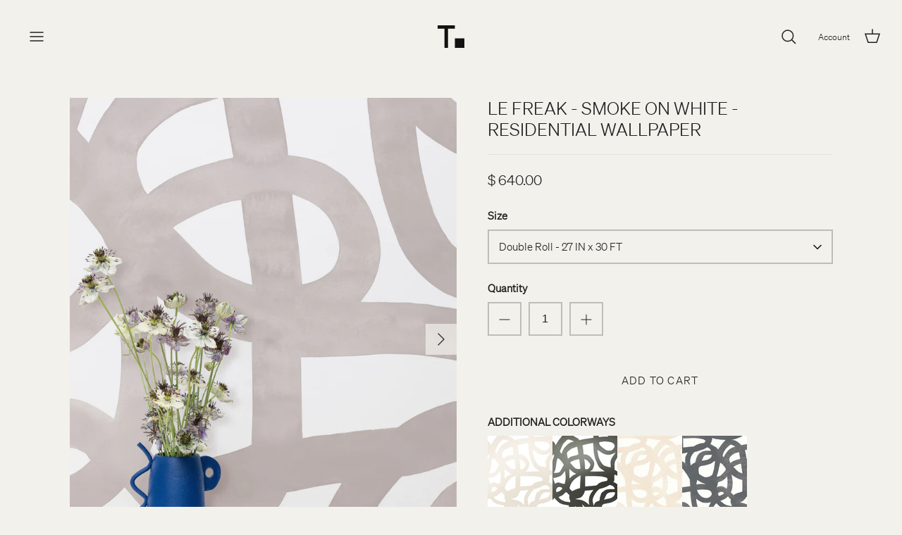

--- FILE ---
content_type: text/html; charset=utf-8
request_url: https://thatcherstudio.com/products/le-freak-smoke-on-white-roll
body_size: 26267
content:
<!DOCTYPE html>
<html lang="en">
<head>

<!-- Start cookieyes banner -->
<script id="cookieyes" type="text/javascript" src="https://cdn-cookieyes.com/client_data/dd1b9cbd553640134b799eac/script.js"></script>
<!-- End cookieyes banner -->

<!-- Facebook Pixel Code -->
<script>
!function(f,b,e,v,n,t,s)
{if(f.fbq)return;n=f.fbq=function(){n.callMethod?
n.callMethod.apply(n,arguments):n.queue.push(arguments)};
if(!f._fbq)f._fbq=n;n.push=n;n.loaded=!0;n.version='2.0';
n.queue=[];t=b.createElement(e);t.async=!0;
t.src=v;s=b.getElementsByTagName(e)[0];
s.parentNode.insertBefore(t,s)}(window,document,'script',
'https://connect.facebook.net/en_US/fbevents.js');
 fbq('init', '581457980452728'); 
fbq('track', 'PageView');
</script>
<noscript>
 <img height="1" width="1" src="https://www.facebook.com/tr?id=581457980452728&ev=PageView&noscript=1"/>
</noscript>
<!-- End Facebook Pixel Code -->

<!-- Google tag (gtag.js) -->
<script async src="https://www.googletagmanager.com/gtag/js?id=G-13WEN19BFH"></script>
<script>
  window.dataLayer = window.dataLayer || [];
  function gtag(){dataLayer.push(arguments);}
  gtag('js', new Date());

  gtag('config', 'G-13WEN19BFH');
  <!-- Event snippet for Website sale conversion page -->

  gtag('event', 'conversion', {
      'send_to': 'AW-10999209022/qdf7CK6-r4wYEL646vwo',
      'transaction_id': ''
  });gtag('config', 'AW-878015352');
</script>
<meta name="smart-seo-integrated" content="true" /><title>Le Freak - Smoke on White - Residential Wallpaper</title>
<meta name="description" content="Abstract swirls and squiggles snake around this wallpaper in a bold, clean pattern. Get Le Freak in metallic grey, champagne, inky black, taupe, or sage green on a creamy white or charcoal black. Buy online today in our standard substrates or ask about peel and stick!" />
<meta name="smartseo-keyword" content="" />
<meta name="smartseo-timestamp" content="0" />
<!--JSON-LD data generated by Smart SEO-->
<script type="application/ld+json">
    {
        "@context": "https://schema.org/",
        "@type": "Product",
        "url": "https://thatcherstudio.com/products/le-freak-smoke-on-white-roll",
        "name": "Le Freak - Smoke on White - Residential Wallpaper",
        "image": "https://thatcherstudio.com/cdn/shop/products/thatcher-wallpaper-wallcovering-le-freak-smoke-on-white-tableau.jpg?v=1651462501",
        "description": "Abstract swirls and squiggles snake around this wallpaper in a bold, clean pattern. Get Le Freak in metallic grey, champagne, inky black, taupe, or sage green on a creamy white or charcoal black. Buy online today in our standard substrates or ask about peel and stick!",
        "brand": {
            "@type": "Brand",
            "name": "Thatcher"
        },
        "sku": "LF-SMWH-CPR",
        "mpn": "LF-SMWH-CPR",
        "weight": "3.0lb",
        "offers": [
            {
                "@type": "Offer",
                "priceCurrency": "USD",
                "price": "640.00",
                "priceValidUntil": "2026-04-27",
                "availability": "https://schema.org/InStock",
                "itemCondition": "https://schema.org/NewCondition",
                "sku": "LF-SMWH-CPR",
                "name": "Double Roll - 27 IN x 30 FT",
                "url": "https://thatcherstudio.com/products/le-freak-smoke-on-white-roll?variant=39945490727109",
                "seller": {
                    "@type": "Organization",
                    "name": "Thatcher"
                }
            },
            {
                "@type": "Offer",
                "priceCurrency": "USD",
                "price": "10.00",
                "priceValidUntil": "2026-04-27",
                "availability": "https://schema.org/InStock",
                "itemCondition": "https://schema.org/NewCondition",
                "sku": "LF-SMWH-CPS",
                "name": "Sample",
                "url": "https://thatcherstudio.com/products/le-freak-smoke-on-white-roll?variant=39854980038853",
                "seller": {
                    "@type": "Organization",
                    "name": "Thatcher"
                }
            }]
    }
</script><!--JSON-LD data generated by Smart SEO-->
<script type="application/ld+json">
    {
        "@context": "https://schema.org",
        "@type": "BreadcrumbList",
        "itemListElement": [
            {
                "@type": "ListItem",
                "position": 1,
                "item": {
                    "@type": "Website",
                    "@id": "https://thatcherstudio.com",
                    "name": "Translation missing: en.general.breadcrumbs.home"
                }
            },
            {
                "@type": "ListItem",
                "position": 2,
                "item": {
                    "@type": "WebPage",
                    "@id": "https://thatcherstudio.com/products/le-freak-smoke-on-white-roll",
                    "name": "Le Freak - Smoke on White - Residential Wallpaper"
                }
            }
        ]
    }
</script>
<!--JSON-LD data generated by Smart SEO-->
<script type="application/ld+json">
    {
        "@context": "https://schema.org",
        "@type": "Organization",
        "name": "Thatcher",
        "url": "https://thatcherstudio.com",
        "description": "Thatcher offers beautiful surface coverings and homewares made in Portland, Oregon. Founded by Avery Thatcher.  Learn more.",
        "address": {
            "@type": "PostalAddress",
            "streetAddress": "522 North Thompson Street, Suite 18",
            "addressLocality": "Portland",
            "addressRegion": "Oregon",
            "postalCode": "97227",
            "addressCountry": "United States"
        },
        "telephone": "503 875 0428"
    }
</script><meta name="google-site-verification" content="PYQWm9q2gbcz_8UIQBhBh7tzfteAzwk0k6wkKdbFQac" />
  <!-- Symmetry 5.4.0 -->

  <link rel="preload" href="//thatcherstudio.com/cdn/shop/t/36/assets/thatcher.css?v=114212561149967724221756510556" as="style">
  <link rel="preload" href="//thatcherstudio.com/cdn/shop/t/36/assets/styles.css?v=81348752010410857241696270466" as="style">
  <meta charset="utf-8" />
<meta name="viewport" content="width=device-width,initial-scale=1.0" />
<meta http-equiv="X-UA-Compatible" content="IE=edge">

<link rel="preconnect" href="https://cdn.shopify.com" crossorigin>
<link rel="preconnect" href="https://monorail-edge.shopifysvc.com"><link rel="preload" href="//thatcherstudio.com/cdn/shop/t/36/assets/vendor.min.js?v=11589511144441591071650067840" as="script">
<link rel="preload" href="//thatcherstudio.com/cdn/shop/t/36/assets/theme.js?v=108601813589842049591715793346" as="script"><link rel="canonical" href="https://thatcherstudio.com/products/le-freak-smoke-on-white-roll" /><link rel="shortcut icon" href="//thatcherstudio.com/cdn/shop/files/LOGO-Secondary-100px.png?v=1647454728" type="image/png" /><meta name="description" content="Abstract swirls and squiggles snake around this wallpaper in a bold, clean pattern. Get Le Freak in metallic grey, champagne, inky black, taupe, or sage green on a creamy white or charcoal black. Buy online today in our standard substrates or ask about peel and stick!">
<meta property="og:site_name" content="Thatcher">
<meta property="og:url" content="https://thatcherstudio.com/products/le-freak-smoke-on-white-roll">
<meta property="og:title" content="Le Freak - Smoke on White - Residential Wallpaper">
<meta property="og:type" content="product">
<meta property="og:description" content="Abstract swirls and squiggles snake around this wallpaper in a bold, clean pattern. Get Le Freak in metallic grey, champagne, inky black, taupe, or sage green on a creamy white or charcoal black. Buy online today in our standard substrates or ask about peel and stick!"><meta property="og:image" content="http://thatcherstudio.com/cdn/shop/products/thatcher-wallpaper-wallcovering-le-freak-smoke-on-white-tableau_1200x1200.jpg?v=1651462501">
  <meta property="og:image:secure_url" content="https://thatcherstudio.com/cdn/shop/products/thatcher-wallpaper-wallcovering-le-freak-smoke-on-white-tableau_1200x1200.jpg?v=1651462501">
  <meta property="og:image:width" content="3000">
  <meta property="og:image:height" content="3750"><meta property="og:price:amount" content="640.00">
  <meta property="og:price:currency" content="USD"><meta name="twitter:site" content="@thatcher_studio"><meta name="twitter:card" content="summary_large_image">
<meta name="twitter:title" content="Le Freak - Smoke on White - Residential Wallpaper">
<meta name="twitter:description" content="Abstract swirls and squiggles snake around this wallpaper in a bold, clean pattern. Get Le Freak in metallic grey, champagne, inky black, taupe, or sage green on a creamy white or charcoal black. Buy online today in our standard substrates or ask about peel and stick!">


  <link href="//thatcherstudio.com/cdn/shop/t/36/assets/thatcher.css?v=114212561149967724221756510556" rel="stylesheet" type="text/css" media="all" />
  <link href="//thatcherstudio.com/cdn/shop/t/36/assets/styles.css?v=81348752010410857241696270466" rel="stylesheet" type="text/css" media="all" />

  <script>
    window.theme = window.theme || {};
    theme.money_format_with_product_code_preference = "$ {{amount}}";
    theme.money_format_with_cart_code_preference = "$ {{amount}}";
    theme.money_format = "$ {{amount}}";
    theme.strings = {
      previous: "Previous",
      next: "Next",
      addressError: "Error looking up that address",
      addressNoResults: "No results for that address",
      addressQueryLimit: "You have exceeded the Google API usage limit. Consider upgrading to a \u003ca href=\"https:\/\/developers.google.com\/maps\/premium\/usage-limits\"\u003ePremium Plan\u003c\/a\u003e.",
      authError: "There was a problem authenticating your Google Maps API Key.",
      icon_labels_left: "Left",
      icon_labels_right: "Right",
      icon_labels_down: "Down",
      icon_labels_close: "Close",
      icon_labels_plus: "Plus",
      cart_terms_confirmation: "You must agree to the terms and conditions before continuing.",
      products_listing_from: "From",
      layout_live_search_see_all: "See all results",
      products_product_add_to_cart: "Add to Cart",
      products_variant_no_stock: "Sold out",
      products_variant_non_existent: "Unavailable",
      products_product_pick_a: "Pick a",
      products_product_unit_price_separator: " \/ ",
      general_navigation_menu_toggle_aria_label: "Toggle menu",
      general_accessibility_labels_close: "Close",
      products_added_notification_title: "Just added",
      products_added_notification_item: "Item",
      products_added_notification_unit_price: "Item price",
      products_added_notification_quantity: "Qty",
      products_added_notification_total_price: "Total price",
      products_added_notification_shipping_note: "Excl. shipping",
      products_added_notification_keep_shopping: "Keep Shopping",
      products_added_notification_cart: "Cart",
      products_product_adding_to_cart: "Adding",
      products_product_added_to_cart: "Added to cart",
      products_added_notification_subtotal: "Subtotal",
      products_labels_sold_out: "Sold Out",
      products_labels_sale: "Sale",
      products_labels_percent_reduction: "[[ amount ]]% off",
      products_labels_value_reduction_html: "[[ amount ]] off",
      products_product_preorder: "Pre-order",
      general_quick_search_pages: "Pages",
      general_quick_search_no_results: "Sorry, we couldn\u0026#39;t find any results",
      collections_general_see_all_subcollections: "See all..."
    };
    theme.routes = {
      search_url: '/search',
      cart_url: '/cart',
      cart_add_url: '/cart/add',
      cart_change_url: '/cart/change',
      predictive_search_url: '/search/suggest'
    };
    theme.settings = {
      cart_type: "page",
      quickbuy_style: "off",
      avoid_orphans: true
    };
    document.documentElement.classList.add('js');
  </script><script>window.performance && window.performance.mark && window.performance.mark('shopify.content_for_header.start');</script><meta name="google-site-verification" content="BvbFp5mKHFDfPPKvGMze6vksQPI71r3oKI6Yqfdlha0">
<meta id="shopify-digital-wallet" name="shopify-digital-wallet" content="/9481630/digital_wallets/dialog">
<meta name="shopify-checkout-api-token" content="8345192b7223f893588bd65cc5621483">
<link rel="alternate" type="application/json+oembed" href="https://thatcherstudio.com/products/le-freak-smoke-on-white-roll.oembed">
<script async="async" src="/checkouts/internal/preloads.js?locale=en-US"></script>
<link rel="preconnect" href="https://shop.app" crossorigin="anonymous">
<script async="async" src="https://shop.app/checkouts/internal/preloads.js?locale=en-US&shop_id=9481630" crossorigin="anonymous"></script>
<script id="apple-pay-shop-capabilities" type="application/json">{"shopId":9481630,"countryCode":"US","currencyCode":"USD","merchantCapabilities":["supports3DS"],"merchantId":"gid:\/\/shopify\/Shop\/9481630","merchantName":"Thatcher","requiredBillingContactFields":["postalAddress","email"],"requiredShippingContactFields":["postalAddress","email"],"shippingType":"shipping","supportedNetworks":["visa","masterCard","amex"],"total":{"type":"pending","label":"Thatcher","amount":"1.00"},"shopifyPaymentsEnabled":true,"supportsSubscriptions":true}</script>
<script id="shopify-features" type="application/json">{"accessToken":"8345192b7223f893588bd65cc5621483","betas":["rich-media-storefront-analytics"],"domain":"thatcherstudio.com","predictiveSearch":true,"shopId":9481630,"locale":"en"}</script>
<script>var Shopify = Shopify || {};
Shopify.shop = "juju-papers-shop-test.myshopify.com";
Shopify.locale = "en";
Shopify.currency = {"active":"USD","rate":"1.0"};
Shopify.country = "US";
Shopify.theme = {"name":"thatcher\/main (main thatcher theme)","id":132172120311,"schema_name":"Symmetry","schema_version":"5.4.0","theme_store_id":null,"role":"main"};
Shopify.theme.handle = "null";
Shopify.theme.style = {"id":null,"handle":null};
Shopify.cdnHost = "thatcherstudio.com/cdn";
Shopify.routes = Shopify.routes || {};
Shopify.routes.root = "/";</script>
<script type="module">!function(o){(o.Shopify=o.Shopify||{}).modules=!0}(window);</script>
<script>!function(o){function n(){var o=[];function n(){o.push(Array.prototype.slice.apply(arguments))}return n.q=o,n}var t=o.Shopify=o.Shopify||{};t.loadFeatures=n(),t.autoloadFeatures=n()}(window);</script>
<script>
  window.ShopifyPay = window.ShopifyPay || {};
  window.ShopifyPay.apiHost = "shop.app\/pay";
  window.ShopifyPay.redirectState = null;
</script>
<script id="shop-js-analytics" type="application/json">{"pageType":"product"}</script>
<script defer="defer" async type="module" src="//thatcherstudio.com/cdn/shopifycloud/shop-js/modules/v2/client.init-shop-cart-sync_BT-GjEfc.en.esm.js"></script>
<script defer="defer" async type="module" src="//thatcherstudio.com/cdn/shopifycloud/shop-js/modules/v2/chunk.common_D58fp_Oc.esm.js"></script>
<script defer="defer" async type="module" src="//thatcherstudio.com/cdn/shopifycloud/shop-js/modules/v2/chunk.modal_xMitdFEc.esm.js"></script>
<script type="module">
  await import("//thatcherstudio.com/cdn/shopifycloud/shop-js/modules/v2/client.init-shop-cart-sync_BT-GjEfc.en.esm.js");
await import("//thatcherstudio.com/cdn/shopifycloud/shop-js/modules/v2/chunk.common_D58fp_Oc.esm.js");
await import("//thatcherstudio.com/cdn/shopifycloud/shop-js/modules/v2/chunk.modal_xMitdFEc.esm.js");

  window.Shopify.SignInWithShop?.initShopCartSync?.({"fedCMEnabled":true,"windoidEnabled":true});

</script>
<script>
  window.Shopify = window.Shopify || {};
  if (!window.Shopify.featureAssets) window.Shopify.featureAssets = {};
  window.Shopify.featureAssets['shop-js'] = {"shop-cart-sync":["modules/v2/client.shop-cart-sync_DZOKe7Ll.en.esm.js","modules/v2/chunk.common_D58fp_Oc.esm.js","modules/v2/chunk.modal_xMitdFEc.esm.js"],"init-fed-cm":["modules/v2/client.init-fed-cm_B6oLuCjv.en.esm.js","modules/v2/chunk.common_D58fp_Oc.esm.js","modules/v2/chunk.modal_xMitdFEc.esm.js"],"shop-cash-offers":["modules/v2/client.shop-cash-offers_D2sdYoxE.en.esm.js","modules/v2/chunk.common_D58fp_Oc.esm.js","modules/v2/chunk.modal_xMitdFEc.esm.js"],"shop-login-button":["modules/v2/client.shop-login-button_QeVjl5Y3.en.esm.js","modules/v2/chunk.common_D58fp_Oc.esm.js","modules/v2/chunk.modal_xMitdFEc.esm.js"],"pay-button":["modules/v2/client.pay-button_DXTOsIq6.en.esm.js","modules/v2/chunk.common_D58fp_Oc.esm.js","modules/v2/chunk.modal_xMitdFEc.esm.js"],"shop-button":["modules/v2/client.shop-button_DQZHx9pm.en.esm.js","modules/v2/chunk.common_D58fp_Oc.esm.js","modules/v2/chunk.modal_xMitdFEc.esm.js"],"avatar":["modules/v2/client.avatar_BTnouDA3.en.esm.js"],"init-windoid":["modules/v2/client.init-windoid_CR1B-cfM.en.esm.js","modules/v2/chunk.common_D58fp_Oc.esm.js","modules/v2/chunk.modal_xMitdFEc.esm.js"],"init-shop-for-new-customer-accounts":["modules/v2/client.init-shop-for-new-customer-accounts_C_vY_xzh.en.esm.js","modules/v2/client.shop-login-button_QeVjl5Y3.en.esm.js","modules/v2/chunk.common_D58fp_Oc.esm.js","modules/v2/chunk.modal_xMitdFEc.esm.js"],"init-shop-email-lookup-coordinator":["modules/v2/client.init-shop-email-lookup-coordinator_BI7n9ZSv.en.esm.js","modules/v2/chunk.common_D58fp_Oc.esm.js","modules/v2/chunk.modal_xMitdFEc.esm.js"],"init-shop-cart-sync":["modules/v2/client.init-shop-cart-sync_BT-GjEfc.en.esm.js","modules/v2/chunk.common_D58fp_Oc.esm.js","modules/v2/chunk.modal_xMitdFEc.esm.js"],"shop-toast-manager":["modules/v2/client.shop-toast-manager_DiYdP3xc.en.esm.js","modules/v2/chunk.common_D58fp_Oc.esm.js","modules/v2/chunk.modal_xMitdFEc.esm.js"],"init-customer-accounts":["modules/v2/client.init-customer-accounts_D9ZNqS-Q.en.esm.js","modules/v2/client.shop-login-button_QeVjl5Y3.en.esm.js","modules/v2/chunk.common_D58fp_Oc.esm.js","modules/v2/chunk.modal_xMitdFEc.esm.js"],"init-customer-accounts-sign-up":["modules/v2/client.init-customer-accounts-sign-up_iGw4briv.en.esm.js","modules/v2/client.shop-login-button_QeVjl5Y3.en.esm.js","modules/v2/chunk.common_D58fp_Oc.esm.js","modules/v2/chunk.modal_xMitdFEc.esm.js"],"shop-follow-button":["modules/v2/client.shop-follow-button_CqMgW2wH.en.esm.js","modules/v2/chunk.common_D58fp_Oc.esm.js","modules/v2/chunk.modal_xMitdFEc.esm.js"],"checkout-modal":["modules/v2/client.checkout-modal_xHeaAweL.en.esm.js","modules/v2/chunk.common_D58fp_Oc.esm.js","modules/v2/chunk.modal_xMitdFEc.esm.js"],"shop-login":["modules/v2/client.shop-login_D91U-Q7h.en.esm.js","modules/v2/chunk.common_D58fp_Oc.esm.js","modules/v2/chunk.modal_xMitdFEc.esm.js"],"lead-capture":["modules/v2/client.lead-capture_BJmE1dJe.en.esm.js","modules/v2/chunk.common_D58fp_Oc.esm.js","modules/v2/chunk.modal_xMitdFEc.esm.js"],"payment-terms":["modules/v2/client.payment-terms_Ci9AEqFq.en.esm.js","modules/v2/chunk.common_D58fp_Oc.esm.js","modules/v2/chunk.modal_xMitdFEc.esm.js"]};
</script>
<script>(function() {
  var isLoaded = false;
  function asyncLoad() {
    if (isLoaded) return;
    isLoaded = true;
    var urls = ["https:\/\/instafeed.nfcube.com\/cdn\/dc8e4e947f43a4538bac61263527b343.js?shop=juju-papers-shop-test.myshopify.com"];
    for (var i = 0; i < urls.length; i++) {
      var s = document.createElement('script');
      s.type = 'text/javascript';
      s.async = true;
      s.src = urls[i];
      var x = document.getElementsByTagName('script')[0];
      x.parentNode.insertBefore(s, x);
    }
  };
  if(window.attachEvent) {
    window.attachEvent('onload', asyncLoad);
  } else {
    window.addEventListener('load', asyncLoad, false);
  }
})();</script>
<script id="__st">var __st={"a":9481630,"offset":-28800,"reqid":"1c1823a0-1f0b-4572-abc4-16d1f18ba022-1769502946","pageurl":"thatcherstudio.com\/products\/le-freak-smoke-on-white-roll","u":"3cbfccbfe315","p":"product","rtyp":"product","rid":6691393700037};</script>
<script>window.ShopifyPaypalV4VisibilityTracking = true;</script>
<script id="captcha-bootstrap">!function(){'use strict';const t='contact',e='account',n='new_comment',o=[[t,t],['blogs',n],['comments',n],[t,'customer']],c=[[e,'customer_login'],[e,'guest_login'],[e,'recover_customer_password'],[e,'create_customer']],r=t=>t.map((([t,e])=>`form[action*='/${t}']:not([data-nocaptcha='true']) input[name='form_type'][value='${e}']`)).join(','),a=t=>()=>t?[...document.querySelectorAll(t)].map((t=>t.form)):[];function s(){const t=[...o],e=r(t);return a(e)}const i='password',u='form_key',d=['recaptcha-v3-token','g-recaptcha-response','h-captcha-response',i],f=()=>{try{return window.sessionStorage}catch{return}},m='__shopify_v',_=t=>t.elements[u];function p(t,e,n=!1){try{const o=window.sessionStorage,c=JSON.parse(o.getItem(e)),{data:r}=function(t){const{data:e,action:n}=t;return t[m]||n?{data:e,action:n}:{data:t,action:n}}(c);for(const[e,n]of Object.entries(r))t.elements[e]&&(t.elements[e].value=n);n&&o.removeItem(e)}catch(o){console.error('form repopulation failed',{error:o})}}const l='form_type',E='cptcha';function T(t){t.dataset[E]=!0}const w=window,h=w.document,L='Shopify',v='ce_forms',y='captcha';let A=!1;((t,e)=>{const n=(g='f06e6c50-85a8-45c8-87d0-21a2b65856fe',I='https://cdn.shopify.com/shopifycloud/storefront-forms-hcaptcha/ce_storefront_forms_captcha_hcaptcha.v1.5.2.iife.js',D={infoText:'Protected by hCaptcha',privacyText:'Privacy',termsText:'Terms'},(t,e,n)=>{const o=w[L][v],c=o.bindForm;if(c)return c(t,g,e,D).then(n);var r;o.q.push([[t,g,e,D],n]),r=I,A||(h.body.append(Object.assign(h.createElement('script'),{id:'captcha-provider',async:!0,src:r})),A=!0)});var g,I,D;w[L]=w[L]||{},w[L][v]=w[L][v]||{},w[L][v].q=[],w[L][y]=w[L][y]||{},w[L][y].protect=function(t,e){n(t,void 0,e),T(t)},Object.freeze(w[L][y]),function(t,e,n,w,h,L){const[v,y,A,g]=function(t,e,n){const i=e?o:[],u=t?c:[],d=[...i,...u],f=r(d),m=r(i),_=r(d.filter((([t,e])=>n.includes(e))));return[a(f),a(m),a(_),s()]}(w,h,L),I=t=>{const e=t.target;return e instanceof HTMLFormElement?e:e&&e.form},D=t=>v().includes(t);t.addEventListener('submit',(t=>{const e=I(t);if(!e)return;const n=D(e)&&!e.dataset.hcaptchaBound&&!e.dataset.recaptchaBound,o=_(e),c=g().includes(e)&&(!o||!o.value);(n||c)&&t.preventDefault(),c&&!n&&(function(t){try{if(!f())return;!function(t){const e=f();if(!e)return;const n=_(t);if(!n)return;const o=n.value;o&&e.removeItem(o)}(t);const e=Array.from(Array(32),(()=>Math.random().toString(36)[2])).join('');!function(t,e){_(t)||t.append(Object.assign(document.createElement('input'),{type:'hidden',name:u})),t.elements[u].value=e}(t,e),function(t,e){const n=f();if(!n)return;const o=[...t.querySelectorAll(`input[type='${i}']`)].map((({name:t})=>t)),c=[...d,...o],r={};for(const[a,s]of new FormData(t).entries())c.includes(a)||(r[a]=s);n.setItem(e,JSON.stringify({[m]:1,action:t.action,data:r}))}(t,e)}catch(e){console.error('failed to persist form',e)}}(e),e.submit())}));const S=(t,e)=>{t&&!t.dataset[E]&&(n(t,e.some((e=>e===t))),T(t))};for(const o of['focusin','change'])t.addEventListener(o,(t=>{const e=I(t);D(e)&&S(e,y())}));const B=e.get('form_key'),M=e.get(l),P=B&&M;t.addEventListener('DOMContentLoaded',(()=>{const t=y();if(P)for(const e of t)e.elements[l].value===M&&p(e,B);[...new Set([...A(),...v().filter((t=>'true'===t.dataset.shopifyCaptcha))])].forEach((e=>S(e,t)))}))}(h,new URLSearchParams(w.location.search),n,t,e,['guest_login'])})(!0,!0)}();</script>
<script integrity="sha256-4kQ18oKyAcykRKYeNunJcIwy7WH5gtpwJnB7kiuLZ1E=" data-source-attribution="shopify.loadfeatures" defer="defer" src="//thatcherstudio.com/cdn/shopifycloud/storefront/assets/storefront/load_feature-a0a9edcb.js" crossorigin="anonymous"></script>
<script crossorigin="anonymous" defer="defer" src="//thatcherstudio.com/cdn/shopifycloud/storefront/assets/shopify_pay/storefront-65b4c6d7.js?v=20250812"></script>
<script data-source-attribution="shopify.dynamic_checkout.dynamic.init">var Shopify=Shopify||{};Shopify.PaymentButton=Shopify.PaymentButton||{isStorefrontPortableWallets:!0,init:function(){window.Shopify.PaymentButton.init=function(){};var t=document.createElement("script");t.src="https://thatcherstudio.com/cdn/shopifycloud/portable-wallets/latest/portable-wallets.en.js",t.type="module",document.head.appendChild(t)}};
</script>
<script data-source-attribution="shopify.dynamic_checkout.buyer_consent">
  function portableWalletsHideBuyerConsent(e){var t=document.getElementById("shopify-buyer-consent"),n=document.getElementById("shopify-subscription-policy-button");t&&n&&(t.classList.add("hidden"),t.setAttribute("aria-hidden","true"),n.removeEventListener("click",e))}function portableWalletsShowBuyerConsent(e){var t=document.getElementById("shopify-buyer-consent"),n=document.getElementById("shopify-subscription-policy-button");t&&n&&(t.classList.remove("hidden"),t.removeAttribute("aria-hidden"),n.addEventListener("click",e))}window.Shopify?.PaymentButton&&(window.Shopify.PaymentButton.hideBuyerConsent=portableWalletsHideBuyerConsent,window.Shopify.PaymentButton.showBuyerConsent=portableWalletsShowBuyerConsent);
</script>
<script data-source-attribution="shopify.dynamic_checkout.cart.bootstrap">document.addEventListener("DOMContentLoaded",(function(){function t(){return document.querySelector("shopify-accelerated-checkout-cart, shopify-accelerated-checkout")}if(t())Shopify.PaymentButton.init();else{new MutationObserver((function(e,n){t()&&(Shopify.PaymentButton.init(),n.disconnect())})).observe(document.body,{childList:!0,subtree:!0})}}));
</script>
<link id="shopify-accelerated-checkout-styles" rel="stylesheet" media="screen" href="https://thatcherstudio.com/cdn/shopifycloud/portable-wallets/latest/accelerated-checkout-backwards-compat.css" crossorigin="anonymous">
<style id="shopify-accelerated-checkout-cart">
        #shopify-buyer-consent {
  margin-top: 1em;
  display: inline-block;
  width: 100%;
}

#shopify-buyer-consent.hidden {
  display: none;
}

#shopify-subscription-policy-button {
  background: none;
  border: none;
  padding: 0;
  text-decoration: underline;
  font-size: inherit;
  cursor: pointer;
}

#shopify-subscription-policy-button::before {
  box-shadow: none;
}

      </style>

<script>window.performance && window.performance.mark && window.performance.mark('shopify.content_for_header.end');</script>
 <!-- Google Webmaster Tools Site Verification -->
<meta name="google-site-verification" content="y0mbB95C8GsyI07-jMlsvFUhaoQjuruodqu88PSuncw" />
<link href="https://monorail-edge.shopifysvc.com" rel="dns-prefetch">
<script>(function(){if ("sendBeacon" in navigator && "performance" in window) {try {var session_token_from_headers = performance.getEntriesByType('navigation')[0].serverTiming.find(x => x.name == '_s').description;} catch {var session_token_from_headers = undefined;}var session_cookie_matches = document.cookie.match(/_shopify_s=([^;]*)/);var session_token_from_cookie = session_cookie_matches && session_cookie_matches.length === 2 ? session_cookie_matches[1] : "";var session_token = session_token_from_headers || session_token_from_cookie || "";function handle_abandonment_event(e) {var entries = performance.getEntries().filter(function(entry) {return /monorail-edge.shopifysvc.com/.test(entry.name);});if (!window.abandonment_tracked && entries.length === 0) {window.abandonment_tracked = true;var currentMs = Date.now();var navigation_start = performance.timing.navigationStart;var payload = {shop_id: 9481630,url: window.location.href,navigation_start,duration: currentMs - navigation_start,session_token,page_type: "product"};window.navigator.sendBeacon("https://monorail-edge.shopifysvc.com/v1/produce", JSON.stringify({schema_id: "online_store_buyer_site_abandonment/1.1",payload: payload,metadata: {event_created_at_ms: currentMs,event_sent_at_ms: currentMs}}));}}window.addEventListener('pagehide', handle_abandonment_event);}}());</script>
<script id="web-pixels-manager-setup">(function e(e,d,r,n,o){if(void 0===o&&(o={}),!Boolean(null===(a=null===(i=window.Shopify)||void 0===i?void 0:i.analytics)||void 0===a?void 0:a.replayQueue)){var i,a;window.Shopify=window.Shopify||{};var t=window.Shopify;t.analytics=t.analytics||{};var s=t.analytics;s.replayQueue=[],s.publish=function(e,d,r){return s.replayQueue.push([e,d,r]),!0};try{self.performance.mark("wpm:start")}catch(e){}var l=function(){var e={modern:/Edge?\/(1{2}[4-9]|1[2-9]\d|[2-9]\d{2}|\d{4,})\.\d+(\.\d+|)|Firefox\/(1{2}[4-9]|1[2-9]\d|[2-9]\d{2}|\d{4,})\.\d+(\.\d+|)|Chrom(ium|e)\/(9{2}|\d{3,})\.\d+(\.\d+|)|(Maci|X1{2}).+ Version\/(15\.\d+|(1[6-9]|[2-9]\d|\d{3,})\.\d+)([,.]\d+|)( \(\w+\)|)( Mobile\/\w+|) Safari\/|Chrome.+OPR\/(9{2}|\d{3,})\.\d+\.\d+|(CPU[ +]OS|iPhone[ +]OS|CPU[ +]iPhone|CPU IPhone OS|CPU iPad OS)[ +]+(15[._]\d+|(1[6-9]|[2-9]\d|\d{3,})[._]\d+)([._]\d+|)|Android:?[ /-](13[3-9]|1[4-9]\d|[2-9]\d{2}|\d{4,})(\.\d+|)(\.\d+|)|Android.+Firefox\/(13[5-9]|1[4-9]\d|[2-9]\d{2}|\d{4,})\.\d+(\.\d+|)|Android.+Chrom(ium|e)\/(13[3-9]|1[4-9]\d|[2-9]\d{2}|\d{4,})\.\d+(\.\d+|)|SamsungBrowser\/([2-9]\d|\d{3,})\.\d+/,legacy:/Edge?\/(1[6-9]|[2-9]\d|\d{3,})\.\d+(\.\d+|)|Firefox\/(5[4-9]|[6-9]\d|\d{3,})\.\d+(\.\d+|)|Chrom(ium|e)\/(5[1-9]|[6-9]\d|\d{3,})\.\d+(\.\d+|)([\d.]+$|.*Safari\/(?![\d.]+ Edge\/[\d.]+$))|(Maci|X1{2}).+ Version\/(10\.\d+|(1[1-9]|[2-9]\d|\d{3,})\.\d+)([,.]\d+|)( \(\w+\)|)( Mobile\/\w+|) Safari\/|Chrome.+OPR\/(3[89]|[4-9]\d|\d{3,})\.\d+\.\d+|(CPU[ +]OS|iPhone[ +]OS|CPU[ +]iPhone|CPU IPhone OS|CPU iPad OS)[ +]+(10[._]\d+|(1[1-9]|[2-9]\d|\d{3,})[._]\d+)([._]\d+|)|Android:?[ /-](13[3-9]|1[4-9]\d|[2-9]\d{2}|\d{4,})(\.\d+|)(\.\d+|)|Mobile Safari.+OPR\/([89]\d|\d{3,})\.\d+\.\d+|Android.+Firefox\/(13[5-9]|1[4-9]\d|[2-9]\d{2}|\d{4,})\.\d+(\.\d+|)|Android.+Chrom(ium|e)\/(13[3-9]|1[4-9]\d|[2-9]\d{2}|\d{4,})\.\d+(\.\d+|)|Android.+(UC? ?Browser|UCWEB|U3)[ /]?(15\.([5-9]|\d{2,})|(1[6-9]|[2-9]\d|\d{3,})\.\d+)\.\d+|SamsungBrowser\/(5\.\d+|([6-9]|\d{2,})\.\d+)|Android.+MQ{2}Browser\/(14(\.(9|\d{2,})|)|(1[5-9]|[2-9]\d|\d{3,})(\.\d+|))(\.\d+|)|K[Aa][Ii]OS\/(3\.\d+|([4-9]|\d{2,})\.\d+)(\.\d+|)/},d=e.modern,r=e.legacy,n=navigator.userAgent;return n.match(d)?"modern":n.match(r)?"legacy":"unknown"}(),u="modern"===l?"modern":"legacy",c=(null!=n?n:{modern:"",legacy:""})[u],f=function(e){return[e.baseUrl,"/wpm","/b",e.hashVersion,"modern"===e.buildTarget?"m":"l",".js"].join("")}({baseUrl:d,hashVersion:r,buildTarget:u}),m=function(e){var d=e.version,r=e.bundleTarget,n=e.surface,o=e.pageUrl,i=e.monorailEndpoint;return{emit:function(e){var a=e.status,t=e.errorMsg,s=(new Date).getTime(),l=JSON.stringify({metadata:{event_sent_at_ms:s},events:[{schema_id:"web_pixels_manager_load/3.1",payload:{version:d,bundle_target:r,page_url:o,status:a,surface:n,error_msg:t},metadata:{event_created_at_ms:s}}]});if(!i)return console&&console.warn&&console.warn("[Web Pixels Manager] No Monorail endpoint provided, skipping logging."),!1;try{return self.navigator.sendBeacon.bind(self.navigator)(i,l)}catch(e){}var u=new XMLHttpRequest;try{return u.open("POST",i,!0),u.setRequestHeader("Content-Type","text/plain"),u.send(l),!0}catch(e){return console&&console.warn&&console.warn("[Web Pixels Manager] Got an unhandled error while logging to Monorail."),!1}}}}({version:r,bundleTarget:l,surface:e.surface,pageUrl:self.location.href,monorailEndpoint:e.monorailEndpoint});try{o.browserTarget=l,function(e){var d=e.src,r=e.async,n=void 0===r||r,o=e.onload,i=e.onerror,a=e.sri,t=e.scriptDataAttributes,s=void 0===t?{}:t,l=document.createElement("script"),u=document.querySelector("head"),c=document.querySelector("body");if(l.async=n,l.src=d,a&&(l.integrity=a,l.crossOrigin="anonymous"),s)for(var f in s)if(Object.prototype.hasOwnProperty.call(s,f))try{l.dataset[f]=s[f]}catch(e){}if(o&&l.addEventListener("load",o),i&&l.addEventListener("error",i),u)u.appendChild(l);else{if(!c)throw new Error("Did not find a head or body element to append the script");c.appendChild(l)}}({src:f,async:!0,onload:function(){if(!function(){var e,d;return Boolean(null===(d=null===(e=window.Shopify)||void 0===e?void 0:e.analytics)||void 0===d?void 0:d.initialized)}()){var d=window.webPixelsManager.init(e)||void 0;if(d){var r=window.Shopify.analytics;r.replayQueue.forEach((function(e){var r=e[0],n=e[1],o=e[2];d.publishCustomEvent(r,n,o)})),r.replayQueue=[],r.publish=d.publishCustomEvent,r.visitor=d.visitor,r.initialized=!0}}},onerror:function(){return m.emit({status:"failed",errorMsg:"".concat(f," has failed to load")})},sri:function(e){var d=/^sha384-[A-Za-z0-9+/=]+$/;return"string"==typeof e&&d.test(e)}(c)?c:"",scriptDataAttributes:o}),m.emit({status:"loading"})}catch(e){m.emit({status:"failed",errorMsg:(null==e?void 0:e.message)||"Unknown error"})}}})({shopId: 9481630,storefrontBaseUrl: "https://thatcherstudio.com",extensionsBaseUrl: "https://extensions.shopifycdn.com/cdn/shopifycloud/web-pixels-manager",monorailEndpoint: "https://monorail-edge.shopifysvc.com/unstable/produce_batch",surface: "storefront-renderer",enabledBetaFlags: ["2dca8a86"],webPixelsConfigList: [{"id":"418676983","configuration":"{\"config\":\"{\\\"pixel_id\\\":\\\"G-13WEN19BFH\\\",\\\"target_country\\\":\\\"US\\\",\\\"gtag_events\\\":[{\\\"type\\\":\\\"begin_checkout\\\",\\\"action_label\\\":\\\"G-13WEN19BFH\\\"},{\\\"type\\\":\\\"search\\\",\\\"action_label\\\":\\\"G-13WEN19BFH\\\"},{\\\"type\\\":\\\"view_item\\\",\\\"action_label\\\":[\\\"G-13WEN19BFH\\\",\\\"MC-GCY5T3JNE3\\\"]},{\\\"type\\\":\\\"purchase\\\",\\\"action_label\\\":[\\\"G-13WEN19BFH\\\",\\\"MC-GCY5T3JNE3\\\"]},{\\\"type\\\":\\\"page_view\\\",\\\"action_label\\\":[\\\"G-13WEN19BFH\\\",\\\"MC-GCY5T3JNE3\\\"]},{\\\"type\\\":\\\"add_payment_info\\\",\\\"action_label\\\":\\\"G-13WEN19BFH\\\"},{\\\"type\\\":\\\"add_to_cart\\\",\\\"action_label\\\":\\\"G-13WEN19BFH\\\"}],\\\"enable_monitoring_mode\\\":false}\"}","eventPayloadVersion":"v1","runtimeContext":"OPEN","scriptVersion":"b2a88bafab3e21179ed38636efcd8a93","type":"APP","apiClientId":1780363,"privacyPurposes":[],"dataSharingAdjustments":{"protectedCustomerApprovalScopes":["read_customer_address","read_customer_email","read_customer_name","read_customer_personal_data","read_customer_phone"]}},{"id":"160301303","configuration":"{\"pixel_id\":\"361714907799356\",\"pixel_type\":\"facebook_pixel\",\"metaapp_system_user_token\":\"-\"}","eventPayloadVersion":"v1","runtimeContext":"OPEN","scriptVersion":"ca16bc87fe92b6042fbaa3acc2fbdaa6","type":"APP","apiClientId":2329312,"privacyPurposes":["ANALYTICS","MARKETING","SALE_OF_DATA"],"dataSharingAdjustments":{"protectedCustomerApprovalScopes":["read_customer_address","read_customer_email","read_customer_name","read_customer_personal_data","read_customer_phone"]}},{"id":"86671607","configuration":"{\"tagID\":\"2613012163006\"}","eventPayloadVersion":"v1","runtimeContext":"STRICT","scriptVersion":"18031546ee651571ed29edbe71a3550b","type":"APP","apiClientId":3009811,"privacyPurposes":["ANALYTICS","MARKETING","SALE_OF_DATA"],"dataSharingAdjustments":{"protectedCustomerApprovalScopes":["read_customer_address","read_customer_email","read_customer_name","read_customer_personal_data","read_customer_phone"]}},{"id":"shopify-app-pixel","configuration":"{}","eventPayloadVersion":"v1","runtimeContext":"STRICT","scriptVersion":"0450","apiClientId":"shopify-pixel","type":"APP","privacyPurposes":["ANALYTICS","MARKETING"]},{"id":"shopify-custom-pixel","eventPayloadVersion":"v1","runtimeContext":"LAX","scriptVersion":"0450","apiClientId":"shopify-pixel","type":"CUSTOM","privacyPurposes":["ANALYTICS","MARKETING"]}],isMerchantRequest: false,initData: {"shop":{"name":"Thatcher","paymentSettings":{"currencyCode":"USD"},"myshopifyDomain":"juju-papers-shop-test.myshopify.com","countryCode":"US","storefrontUrl":"https:\/\/thatcherstudio.com"},"customer":null,"cart":null,"checkout":null,"productVariants":[{"price":{"amount":640.0,"currencyCode":"USD"},"product":{"title":"Le Freak - Smoke on White - Residential Wallpaper","vendor":"Thatcher","id":"6691393700037","untranslatedTitle":"Le Freak - Smoke on White - Residential Wallpaper","url":"\/products\/le-freak-smoke-on-white-roll","type":"Residential Rolls"},"id":"39945490727109","image":{"src":"\/\/thatcherstudio.com\/cdn\/shop\/products\/thatcher-wallpaper-wallcovering-le-freak-smoke-on-white-tableau.jpg?v=1651462501"},"sku":"LF-SMWH-CPR","title":"Double Roll - 27 IN x 30 FT","untranslatedTitle":"Double Roll - 27 IN x 30 FT"},{"price":{"amount":10.0,"currencyCode":"USD"},"product":{"title":"Le Freak - Smoke on White - Residential Wallpaper","vendor":"Thatcher","id":"6691393700037","untranslatedTitle":"Le Freak - Smoke on White - Residential Wallpaper","url":"\/products\/le-freak-smoke-on-white-roll","type":"Residential Rolls"},"id":"39854980038853","image":{"src":"\/\/thatcherstudio.com\/cdn\/shop\/products\/thatcher-wallpaper-wallcovering-le-freak-smoke-on-white-tableau.jpg?v=1651462501"},"sku":"LF-SMWH-CPS","title":"Sample","untranslatedTitle":"Sample"}],"purchasingCompany":null},},"https://thatcherstudio.com/cdn","fcfee988w5aeb613cpc8e4bc33m6693e112",{"modern":"","legacy":""},{"shopId":"9481630","storefrontBaseUrl":"https:\/\/thatcherstudio.com","extensionBaseUrl":"https:\/\/extensions.shopifycdn.com\/cdn\/shopifycloud\/web-pixels-manager","surface":"storefront-renderer","enabledBetaFlags":"[\"2dca8a86\"]","isMerchantRequest":"false","hashVersion":"fcfee988w5aeb613cpc8e4bc33m6693e112","publish":"custom","events":"[[\"page_viewed\",{}],[\"product_viewed\",{\"productVariant\":{\"price\":{\"amount\":640.0,\"currencyCode\":\"USD\"},\"product\":{\"title\":\"Le Freak - Smoke on White - Residential Wallpaper\",\"vendor\":\"Thatcher\",\"id\":\"6691393700037\",\"untranslatedTitle\":\"Le Freak - Smoke on White - Residential Wallpaper\",\"url\":\"\/products\/le-freak-smoke-on-white-roll\",\"type\":\"Residential Rolls\"},\"id\":\"39945490727109\",\"image\":{\"src\":\"\/\/thatcherstudio.com\/cdn\/shop\/products\/thatcher-wallpaper-wallcovering-le-freak-smoke-on-white-tableau.jpg?v=1651462501\"},\"sku\":\"LF-SMWH-CPR\",\"title\":\"Double Roll - 27 IN x 30 FT\",\"untranslatedTitle\":\"Double Roll - 27 IN x 30 FT\"}}]]"});</script><script>
  window.ShopifyAnalytics = window.ShopifyAnalytics || {};
  window.ShopifyAnalytics.meta = window.ShopifyAnalytics.meta || {};
  window.ShopifyAnalytics.meta.currency = 'USD';
  var meta = {"product":{"id":6691393700037,"gid":"gid:\/\/shopify\/Product\/6691393700037","vendor":"Thatcher","type":"Residential Rolls","handle":"le-freak-smoke-on-white-roll","variants":[{"id":39945490727109,"price":64000,"name":"Le Freak - Smoke on White - Residential Wallpaper - Double Roll - 27 IN x 30 FT","public_title":"Double Roll - 27 IN x 30 FT","sku":"LF-SMWH-CPR"},{"id":39854980038853,"price":1000,"name":"Le Freak - Smoke on White - Residential Wallpaper - Sample","public_title":"Sample","sku":"LF-SMWH-CPS"}],"remote":false},"page":{"pageType":"product","resourceType":"product","resourceId":6691393700037,"requestId":"1c1823a0-1f0b-4572-abc4-16d1f18ba022-1769502946"}};
  for (var attr in meta) {
    window.ShopifyAnalytics.meta[attr] = meta[attr];
  }
</script>
<script class="analytics">
  (function () {
    var customDocumentWrite = function(content) {
      var jquery = null;

      if (window.jQuery) {
        jquery = window.jQuery;
      } else if (window.Checkout && window.Checkout.$) {
        jquery = window.Checkout.$;
      }

      if (jquery) {
        jquery('body').append(content);
      }
    };

    var hasLoggedConversion = function(token) {
      if (token) {
        return document.cookie.indexOf('loggedConversion=' + token) !== -1;
      }
      return false;
    }

    var setCookieIfConversion = function(token) {
      if (token) {
        var twoMonthsFromNow = new Date(Date.now());
        twoMonthsFromNow.setMonth(twoMonthsFromNow.getMonth() + 2);

        document.cookie = 'loggedConversion=' + token + '; expires=' + twoMonthsFromNow;
      }
    }

    var trekkie = window.ShopifyAnalytics.lib = window.trekkie = window.trekkie || [];
    if (trekkie.integrations) {
      return;
    }
    trekkie.methods = [
      'identify',
      'page',
      'ready',
      'track',
      'trackForm',
      'trackLink'
    ];
    trekkie.factory = function(method) {
      return function() {
        var args = Array.prototype.slice.call(arguments);
        args.unshift(method);
        trekkie.push(args);
        return trekkie;
      };
    };
    for (var i = 0; i < trekkie.methods.length; i++) {
      var key = trekkie.methods[i];
      trekkie[key] = trekkie.factory(key);
    }
    trekkie.load = function(config) {
      trekkie.config = config || {};
      trekkie.config.initialDocumentCookie = document.cookie;
      var first = document.getElementsByTagName('script')[0];
      var script = document.createElement('script');
      script.type = 'text/javascript';
      script.onerror = function(e) {
        var scriptFallback = document.createElement('script');
        scriptFallback.type = 'text/javascript';
        scriptFallback.onerror = function(error) {
                var Monorail = {
      produce: function produce(monorailDomain, schemaId, payload) {
        var currentMs = new Date().getTime();
        var event = {
          schema_id: schemaId,
          payload: payload,
          metadata: {
            event_created_at_ms: currentMs,
            event_sent_at_ms: currentMs
          }
        };
        return Monorail.sendRequest("https://" + monorailDomain + "/v1/produce", JSON.stringify(event));
      },
      sendRequest: function sendRequest(endpointUrl, payload) {
        // Try the sendBeacon API
        if (window && window.navigator && typeof window.navigator.sendBeacon === 'function' && typeof window.Blob === 'function' && !Monorail.isIos12()) {
          var blobData = new window.Blob([payload], {
            type: 'text/plain'
          });

          if (window.navigator.sendBeacon(endpointUrl, blobData)) {
            return true;
          } // sendBeacon was not successful

        } // XHR beacon

        var xhr = new XMLHttpRequest();

        try {
          xhr.open('POST', endpointUrl);
          xhr.setRequestHeader('Content-Type', 'text/plain');
          xhr.send(payload);
        } catch (e) {
          console.log(e);
        }

        return false;
      },
      isIos12: function isIos12() {
        return window.navigator.userAgent.lastIndexOf('iPhone; CPU iPhone OS 12_') !== -1 || window.navigator.userAgent.lastIndexOf('iPad; CPU OS 12_') !== -1;
      }
    };
    Monorail.produce('monorail-edge.shopifysvc.com',
      'trekkie_storefront_load_errors/1.1',
      {shop_id: 9481630,
      theme_id: 132172120311,
      app_name: "storefront",
      context_url: window.location.href,
      source_url: "//thatcherstudio.com/cdn/s/trekkie.storefront.a804e9514e4efded663580eddd6991fcc12b5451.min.js"});

        };
        scriptFallback.async = true;
        scriptFallback.src = '//thatcherstudio.com/cdn/s/trekkie.storefront.a804e9514e4efded663580eddd6991fcc12b5451.min.js';
        first.parentNode.insertBefore(scriptFallback, first);
      };
      script.async = true;
      script.src = '//thatcherstudio.com/cdn/s/trekkie.storefront.a804e9514e4efded663580eddd6991fcc12b5451.min.js';
      first.parentNode.insertBefore(script, first);
    };
    trekkie.load(
      {"Trekkie":{"appName":"storefront","development":false,"defaultAttributes":{"shopId":9481630,"isMerchantRequest":null,"themeId":132172120311,"themeCityHash":"9846195088422090309","contentLanguage":"en","currency":"USD","eventMetadataId":"efd4c329-3d50-4d8e-bcf5-f9d3e351b625"},"isServerSideCookieWritingEnabled":true,"monorailRegion":"shop_domain","enabledBetaFlags":["65f19447"]},"Session Attribution":{},"S2S":{"facebookCapiEnabled":false,"source":"trekkie-storefront-renderer","apiClientId":580111}}
    );

    var loaded = false;
    trekkie.ready(function() {
      if (loaded) return;
      loaded = true;

      window.ShopifyAnalytics.lib = window.trekkie;

      var originalDocumentWrite = document.write;
      document.write = customDocumentWrite;
      try { window.ShopifyAnalytics.merchantGoogleAnalytics.call(this); } catch(error) {};
      document.write = originalDocumentWrite;

      window.ShopifyAnalytics.lib.page(null,{"pageType":"product","resourceType":"product","resourceId":6691393700037,"requestId":"1c1823a0-1f0b-4572-abc4-16d1f18ba022-1769502946","shopifyEmitted":true});

      var match = window.location.pathname.match(/checkouts\/(.+)\/(thank_you|post_purchase)/)
      var token = match? match[1]: undefined;
      if (!hasLoggedConversion(token)) {
        setCookieIfConversion(token);
        window.ShopifyAnalytics.lib.track("Viewed Product",{"currency":"USD","variantId":39945490727109,"productId":6691393700037,"productGid":"gid:\/\/shopify\/Product\/6691393700037","name":"Le Freak - Smoke on White - Residential Wallpaper - Double Roll - 27 IN x 30 FT","price":"640.00","sku":"LF-SMWH-CPR","brand":"Thatcher","variant":"Double Roll - 27 IN x 30 FT","category":"Residential Rolls","nonInteraction":true,"remote":false},undefined,undefined,{"shopifyEmitted":true});
      window.ShopifyAnalytics.lib.track("monorail:\/\/trekkie_storefront_viewed_product\/1.1",{"currency":"USD","variantId":39945490727109,"productId":6691393700037,"productGid":"gid:\/\/shopify\/Product\/6691393700037","name":"Le Freak - Smoke on White - Residential Wallpaper - Double Roll - 27 IN x 30 FT","price":"640.00","sku":"LF-SMWH-CPR","brand":"Thatcher","variant":"Double Roll - 27 IN x 30 FT","category":"Residential Rolls","nonInteraction":true,"remote":false,"referer":"https:\/\/thatcherstudio.com\/products\/le-freak-smoke-on-white-roll"});
      }
    });


        var eventsListenerScript = document.createElement('script');
        eventsListenerScript.async = true;
        eventsListenerScript.src = "//thatcherstudio.com/cdn/shopifycloud/storefront/assets/shop_events_listener-3da45d37.js";
        document.getElementsByTagName('head')[0].appendChild(eventsListenerScript);

})();</script>
  <script>
  if (!window.ga || (window.ga && typeof window.ga !== 'function')) {
    window.ga = function ga() {
      (window.ga.q = window.ga.q || []).push(arguments);
      if (window.Shopify && window.Shopify.analytics && typeof window.Shopify.analytics.publish === 'function') {
        window.Shopify.analytics.publish("ga_stub_called", {}, {sendTo: "google_osp_migration"});
      }
      console.error("Shopify's Google Analytics stub called with:", Array.from(arguments), "\nSee https://help.shopify.com/manual/promoting-marketing/pixels/pixel-migration#google for more information.");
    };
    if (window.Shopify && window.Shopify.analytics && typeof window.Shopify.analytics.publish === 'function') {
      window.Shopify.analytics.publish("ga_stub_initialized", {}, {sendTo: "google_osp_migration"});
    }
  }
</script>
<script
  defer
  src="https://thatcherstudio.com/cdn/shopifycloud/perf-kit/shopify-perf-kit-3.0.4.min.js"
  data-application="storefront-renderer"
  data-shop-id="9481630"
  data-render-region="gcp-us-east1"
  data-page-type="product"
  data-theme-instance-id="132172120311"
  data-theme-name="Symmetry"
  data-theme-version="5.4.0"
  data-monorail-region="shop_domain"
  data-resource-timing-sampling-rate="10"
  data-shs="true"
  data-shs-beacon="true"
  data-shs-export-with-fetch="true"
  data-shs-logs-sample-rate="1"
  data-shs-beacon-endpoint="https://thatcherstudio.com/api/collect"
></script>
</head>

<body class="template-product
 template-suffix-residential-coated" data-cc-animate-timeout="0"><script>
      if ('IntersectionObserver' in window) {
        document.body.classList.add("cc-animate-enabled");
      }
    </script><a class="skip-link visually-hidden" href="#content">Skip to content</a>

  <div id="shopify-section-announcement-bar" class="shopify-section section-announcement-bar">

<div id="section-id-announcement-bar" class="announcement-bar" data-section-type="announcement-bar" data-cc-animate>
    <style data-shopify>
      #section-id-announcement-bar {
        --announcement-background: #f3f1ec;
        --announcement-text: #212121;
        --link-underline: rgba(33, 33, 33, 0.6);
        --announcement-font-size: 14px;
      }
    </style>

    <div class="container container--no-max">
      <div class="announcement-bar__left desktop-only">
        
      </div>

      <div class="announcement-bar__middle"></div>

      <div class="announcement-bar__right desktop-only">
        
        
          <div class="header-disclosures">
            <form method="post" action="/localization" id="localization_form_annbar" accept-charset="UTF-8" class="selectors-form" enctype="multipart/form-data"><input type="hidden" name="form_type" value="localization" /><input type="hidden" name="utf8" value="✓" /><input type="hidden" name="_method" value="put" /><input type="hidden" name="return_to" value="/products/le-freak-smoke-on-white-roll" /></form>
          </div>
        
      </div>
    </div>
  </div>
</div>
  <div id="shopify-section-header" class="shopify-section section-header"><style data-shopify>
  .logo img {
    width: 260px;
  }
  .logo-area__middle--logo-image {
    max-width: 260px;
  }
  @media (max-width: 767.98px) {
    .logo img {
      width: 125px;
    }
  }.section-header {
    position: -webkit-sticky;
    position: sticky;
  }</style>
<div data-section-type="header" data-cc-animate>
  <div id="pageheader" class="pageheader pageheader--layout-inline-menu-left pageheader--sticky"><div class="logo-area container container--no-max">
      <div class="logo-area__left">
        <div class="logo-area__left__inner">
          <button class="button notabutton mobile-nav-toggle" aria-label="Toggle menu" aria-controls="main-nav">
            <svg xmlns="http://www.w3.org/2000/svg" width="24" height="24" viewBox="0 0 24 24" fill="none" stroke="currentColor" stroke-width="1.5" stroke-linecap="round" stroke-linejoin="round" class="feather feather-menu"><line x1="3" y1="12" x2="21" y2="12"></line><line x1="3" y1="6" x2="21" y2="6"></line><line x1="3" y1="18" x2="21" y2="18"></line></svg>
          </button>

          

        </div>
      </div>

      <div class="logo-area__middle logo-area__middle--logo-text">
        <div class="logo-area__middle__inner"><div class="logo">
        <a class="logo__link" href="/" title="Thatcher"> 

              <svg style="height:2rem; width:auto" role="img" aria-label="Thatcher" xmlns="http://www.w3.org/2000/svg" xml:space="preserve" viewBox="0 0 595 500">
                <title>Thatcher</title>
                <path fill="#141210" d="M382.9 287.8H595V500H382.9zM230.9 75.7V500h-78.3V75.7H0V0h382.9v75.7h-152z"/>
              </svg></a>
      </div></div>
      </div>

      <div class="logo-area__right">
        <div class="logo-area__right__inner">

          
            <a class="show-search-link navigation__link desktop-only" href="/search">
              <span class="show-search-link__icon"><svg width="24px" height="24px" viewBox="0 0 24 24" version="1.1" xmlns="http://www.w3.org/2000/svg" xmlns:xlink="http://www.w3.org/1999/xlink">
    <g transform="translate(3.000000, 3.000000)" stroke="currentColor" stroke-width="1.5" fill="none" fill-rule="evenodd">
        <circle cx="7.82352941" cy="7.82352941" r="7.82352941"></circle>
        <line x1="13.9705882" y1="13.9705882" x2="18.4411765" y2="18.4411765" stroke-linecap="square"></line>
    </g>
</svg></span>
              <span class="show-search-link__text">Search</span>
            </a>
          

          
            
              <a class="header-account-link" href="https://thatcherstudio.com/customer_authentication/redirect?locale=en&region_country=US" aria-label="Account">
                <span class="header-account-link__text desktop-only">Account</span>
                <span class="header-account-link__icon mobile-only"><svg width="24px" height="24px" viewBox="0 0 24 24" version="1.1" xmlns="http://www.w3.org/2000/svg" xmlns:xlink="http://www.w3.org/1999/xlink">
  <g stroke="none" stroke-width="1" fill="none" fill-rule="evenodd">
      <path d="M12,2 C14.7614237,2 17,4.23857625 17,7 C17,9.76142375 14.7614237,12 12,12 C9.23857625,12 7,9.76142375 7,7 C7,4.23857625 9.23857625,2 12,2 Z M12,3.42857143 C10.0275545,3.42857143 8.42857143,5.02755446 8.42857143,7 C8.42857143,8.97244554 10.0275545,10.5714286 12,10.5714286 C13.2759485,10.5714286 14.4549736,9.89071815 15.0929479,8.7857143 C15.7309222,7.68071045 15.7309222,6.31928955 15.0929479,5.2142857 C14.4549736,4.10928185 13.2759485,3.42857143 12,3.42857143 Z" fill="currentColor"></path>
      <path d="M3,18.25 C3,15.763979 7.54216175,14.2499656 12.0281078,14.2499656 C16.5140539,14.2499656 21,15.7636604 21,18.25 C21,19.9075597 21,20.907554 21,21.2499827 L3,21.2499827 C3,20.9073416 3,19.9073474 3,18.25 Z" stroke="currentColor" stroke-width="1.5"></path>
      <circle stroke="currentColor" stroke-width="1.5" cx="12" cy="7" r="4.25"></circle>
  </g>
</svg></span>
              </a>
            
          
          <a href="/cart" class="cart-link">
            <span class="cart-link__label">Cart</span>
            <span class="cart-link__icon"><svg width="24px" height="24px" viewBox="0 0 24 24" version="1.1" xmlns="http://www.w3.org/2000/svg" xmlns:xlink="http://www.w3.org/1999/xlink">
  <g stroke="none" stroke-width="1" fill="none" fill-rule="evenodd">
    <polygon stroke="currentColor" stroke-width="1.5" points="2 9.25 22 9.25 18 21.25 6 21.25"></polygon>
    <line x1="12" y1="9" x2="12" y2="3" stroke="currentColor" stroke-width="1.5" stroke-linecap="square"></line>
  </g>
</svg></span>
          </a>
        </div>
      </div>
    </div><div id="main-search" class="main-search "
          data-live-search="true"
          data-live-search-price="false"
          data-live-search-vendor="false"
          data-live-search-meta="false"
          data-per-row-mob="2">

        <div class="main-search__container container">
          <button class="main-search__close button notabutton" aria-label="Close"><svg xmlns="http://www.w3.org/2000/svg" width="24" height="24" viewBox="0 0 24 24" fill="none" stroke="currentColor" stroke-width="2" stroke-linecap="round" stroke-linejoin="round" class="feather feather-x"><line x1="18" y1="6" x2="6" y2="18"></line><line x1="6" y1="6" x2="18" y2="18"></line></svg></button>

          <form class="main-search__form" action="/search" method="get" autocomplete="off">
            <input type="hidden" name="type" value="product" />
            <input type="hidden" name="options[prefix]" value="last" />
            <div class="main-search__input-container">
              <input class="main-search__input" type="text" name="q" autocomplete="off" placeholder="Search..." aria-label="Search Store" />
            </div>
            <button class="main-search__button button notabutton" type="submit" aria-label="Submit"><svg width="24px" height="24px" viewBox="0 0 24 24" version="1.1" xmlns="http://www.w3.org/2000/svg" xmlns:xlink="http://www.w3.org/1999/xlink">
    <g transform="translate(3.000000, 3.000000)" stroke="currentColor" stroke-width="1.5" fill="none" fill-rule="evenodd">
        <circle cx="7.82352941" cy="7.82352941" r="7.82352941"></circle>
        <line x1="13.9705882" y1="13.9705882" x2="18.4411765" y2="18.4411765" stroke-linecap="square"></line>
    </g>
</svg></button>
          </form>

          <div class="main-search__results"></div>

          
        </div>
      </div></div>

  <div id="main-nav" class="desktop-only">
    <div class="navigation navigation--main"
        role="navigation"
        aria-label="Primary navigation"
        data-mobile-expand-with-entire-link="true">
      <div class="navigation__tier-1-container">
         
        <div class="mobile-only__ navigation__mobile-header">
          <a href="#" class="mobile-nav-back"><svg xmlns="http://www.w3.org/2000/svg" width="24" height="24" viewBox="0 0 24 24" fill="none" stroke="currentColor" stroke-width="1.3" stroke-linecap="round" stroke-linejoin="round" class="feather feather-chevron-left"><title>Left</title><polyline points="15 18 9 12 15 6"></polyline></svg></a>
          <span class="mobile-nav-title"></span>
          <a href="#" class="mobile-nav-toggle"><svg xmlns="http://www.w3.org/2000/svg" width="24" height="24" viewBox="0 0 24 24" fill="none" stroke="currentColor" stroke-width="1.3" stroke-linecap="round" stroke-linejoin="round" class="feather feather-x"><line x1="18" y1="6" x2="6" y2="18"></line><line x1="6" y1="6" x2="18" y2="18"></line></svg></a>
        </div>
        <ul class="navigation__tier-1">
          
<li class="navigation__item navigation__item--with-children navigation__item--with-small-menu">
              <a href="/" class="navigation__link" aria-haspopup="true" aria-expanded="false" aria-controls="NavigationTier2-1">Products</a>

              
                <a class="navigation__children-toggle" href="#"><svg xmlns="http://www.w3.org/2000/svg" width="24" height="24" viewBox="0 0 24 24" fill="none" stroke="currentColor" stroke-width="1.3" stroke-linecap="round" stroke-linejoin="round" class="feather feather-chevron-down"><title>Toggle menu</title><polyline points="6 9 12 15 18 9"></polyline></svg></a>

                <div id="NavigationTier2-1" class="navigation__tier-2-container navigation__child-tier"><div class="container">
                      <ul class="navigation__tier-2">
                        
                          
                            <li class="navigation__item">
                              <a href="/collections/residential-wallcovering" class="navigation__link" >Residential Wallpaper</a>
                              

                              
                            </li>
                          
                            <li class="navigation__item">
                              <a href="/collections/removable-wallcovering" class="navigation__link" >Removable Wallpaper</a>
                              

                              
                            </li>
                          
                            <li class="navigation__item">
                              <a href="/collections/commercial-wallcovering" class="navigation__link" >Commercial Wallpaper</a>
                              

                              
                            </li>
                          
                            <li class="navigation__item">
                              <a href="/collections/tile" class="navigation__link" >Tile</a>
                              

                              
                            </li>
                          
                            <li class="navigation__item">
                              <a href="/collections/pillows" class="navigation__link" >Pillows</a>
                              

                              
                            </li>
                          
                            <li class="navigation__item">
                              <a href="/collections/fabric" class="navigation__link" >Fabric</a>
                              

                              
                            </li>
                          
                            <li class="navigation__item">
                              <a href="/collections/in-stock-wallpaper" class="navigation__link" >In Stock Wallpaper and Tile</a>
                              

                              
                            </li>
                          
                            <li class="navigation__item">
                              <a href="/collections/archival-patterns" class="navigation__link" >Archival Patterns</a>
                              

                              
                            </li>
                          
                        
</ul>
                    </div></div>
              
            </li>
          
<li class="navigation__item">
              <a href="/pages/about-thatcher" class="navigation__link" >About</a>

              
            </li>
          
<li class="navigation__item">
              <a href="/pages/trade-accounts-1" class="navigation__link" >Trade Accounts</a>

              
            </li>
          
<li class="navigation__item">
              <a href="/pages/contact" class="navigation__link" >Contact</a>

              
            </li>
          

          
            <li class="navigation__item mobile-only">
              <a class="show-search-link navigation__link" href="/search">
                <span class="show-search-link__icon"><svg width="24px" height="24px" viewBox="0 0 24 24" version="1.1" xmlns="http://www.w3.org/2000/svg" xmlns:xlink="http://www.w3.org/1999/xlink">
    <g transform="translate(3.000000, 3.000000)" stroke="currentColor" stroke-width="1.5" fill="none" fill-rule="evenodd">
        <circle cx="7.82352941" cy="7.82352941" r="7.82352941"></circle>
        <line x1="13.9705882" y1="13.9705882" x2="18.4411765" y2="18.4411765" stroke-linecap="square"></line>
    </g>
</svg></span>
                <span class="show-search-link__text">Search</span>
              </a>
            </li>
          

        </ul>
        
      </div>
    </div>
  </div>

  <a href="#" class="header-shade mobile-nav-toggle" aria-label="general.navigation_menu.toggle_aria_label"></a>
</div><script id="InlineNavigationCheckScript">
  theme.inlineNavigationCheck = function() {
    var pageHeader = document.querySelector('.pageheader'),
        inlineNavContainer = pageHeader.querySelector('.logo-area__left__inner'),
        inlineNav = inlineNavContainer.querySelector('.navigation--left');
    if (inlineNav && getComputedStyle(inlineNav).display != 'none') {
      var inlineMenuCentered = document.querySelector('.pageheader--layout-inline-menu-center'),
          logoContainer = document.querySelector('.logo-area__middle__inner');
      if(inlineMenuCentered) {
        var rightWidth = document.querySelector('.logo-area__right__inner').clientWidth,
            middleWidth = logoContainer.clientWidth,
            logoArea = document.querySelector('.logo-area'),
            computedLogoAreaStyle = getComputedStyle(logoArea),
            logoAreaInnerWidth = logoArea.clientWidth - Math.ceil(parseFloat(computedLogoAreaStyle.paddingLeft)) - Math.ceil(parseFloat(computedLogoAreaStyle.paddingRight)),
            availableNavWidth = logoAreaInnerWidth - Math.max(rightWidth, middleWidth) * 2 - 40;
        inlineNavContainer.style.maxWidth = availableNavWidth + 'px';
      }

      var lastInlineNavLink = inlineNav.querySelector('.navigation__item:last-child');
      if (lastInlineNavLink) {
        var inlineNavWidth = lastInlineNavLink.offsetLeft + lastInlineNavLink.offsetWidth;
        if (inlineNavContainer.offsetWidth >= inlineNavWidth) {
          pageHeader.classList.add('pageheader--layout-inline-permitted');
          var tallLogo = logoContainer.clientHeight > lastInlineNavLink.clientHeight + 1;
          if (tallLogo) {
            inlineNav.classList.add('navigation--tight-underline');
          } else {
            inlineNav.classList.remove('navigation--tight-underline');
          }
        } else {
          pageHeader.classList.remove('pageheader--layout-inline-permitted');
        }
      }
    }
  }
  theme.inlineNavigationCheck();
</script>
</div>
  <div id="shopify-section-store-messages" class="shopify-section section-store-messages">

</div>

  <main id="content" role="main">
    <div class="container cf">

      <div id="shopify-section-template--15979892605175__main" class="shopify-section section-main-product page-section-spacing page-section-spacing--no-top-mobile"><div data-section-type="main-product" data-components="accordion,custom-select,modal">
  

  <div class="product-detail quickbuy-content spaced-row container">
    <div class="gallery gallery--layout-carousel-under gallery-size-medium product-column-left has-thumbnails"
      data-cc-animate
      data-cc-animate-delay="0.2s"
      data-variant-image-grouping="false"
      data-variant-image-grouping-option="Color,Colour,Couleur,Farbe"
      data-variant-image-grouping-option-index="">
      <div class="gallery__inner">
        <div class="main-image"><div class="slideshow product-slideshow slideshow--custom-initial" data-slick='{"adaptiveHeight":true,"initialSlide":0}'><div class="slide slide--custom-initial" data-media-id="29504177045751"><a class="show-gallery" href="//thatcherstudio.com/cdn/shop/products/thatcher-wallpaper-wallcovering-le-freak-smoke-on-white-tableau.jpg?v=1651462501"><div id="FeaturedMedia-template--15979892605175__main-29504177045751-wrapper"
    class="product-media-wrapper"
    data-media-id="template--15979892605175__main-29504177045751"
    tabindex="-1">
  
      <div class="product-media product-media--image">
        <div class="rimage-outer-wrapper" style="max-width: 3000px">
  <div class="rimage-wrapper lazyload--placeholder" style="padding-top:125.0%"
       ><img class="rimage__image lazyload fade-in "
      data-src="//thatcherstudio.com/cdn/shop/products/thatcher-wallpaper-wallcovering-le-freak-smoke-on-white-tableau_{width}x.jpg?v=1651462501"
      data-widths="[180, 220, 300, 360, 460, 540, 720, 900, 1080, 1296, 1512, 1728, 2048]"
      data-aspectratio="0.8"
      data-sizes="auto"
      alt=""
      >

    <noscript>
      <img class="rimage__image" src="//thatcherstudio.com/cdn/shop/products/thatcher-wallpaper-wallcovering-le-freak-smoke-on-white-tableau_1024x1024.jpg?v=1651462501" alt="">
    </noscript>
  </div>
</div>

      </div>
    
</div>
</a></div><div class="slide" data-media-id="29504176980215"><a class="show-gallery" href="//thatcherstudio.com/cdn/shop/products/thatcher-wallpaper-wallcovering-le-freak-smoke-on-white-pattern.jpg?v=1651462501"><div id="FeaturedMedia-template--15979892605175__main-29504176980215-wrapper"
    class="product-media-wrapper"
    data-media-id="template--15979892605175__main-29504176980215"
    tabindex="-1">
  
      <div class="product-media product-media--image">
        <div class="rimage-outer-wrapper" style="max-width: 3000px">
  <div class="rimage-wrapper lazyload--placeholder" style="padding-top:125.0%"
       ><img class="rimage__image lazyload fade-in "
      data-src="//thatcherstudio.com/cdn/shop/products/thatcher-wallpaper-wallcovering-le-freak-smoke-on-white-pattern_{width}x.jpg?v=1651462501"
      data-widths="[180, 220, 300, 360, 460, 540, 720, 900, 1080, 1296, 1512, 1728, 2048]"
      data-aspectratio="0.8"
      data-sizes="auto"
      alt=""
      >

    <noscript>
      <img class="rimage__image" src="//thatcherstudio.com/cdn/shop/products/thatcher-wallpaper-wallcovering-le-freak-smoke-on-white-pattern_1024x1024.jpg?v=1651462501" alt="">
    </noscript>
  </div>
</div>

      </div>
    
</div>
</a></div><div class="slide" data-media-id="29504176914679"><a class="show-gallery" href="//thatcherstudio.com/cdn/shop/products/thatcher-wallpaper-wallcovering-le-freak-smoke-on-white-holding.jpg?v=1651462501"><div id="FeaturedMedia-template--15979892605175__main-29504176914679-wrapper"
    class="product-media-wrapper"
    data-media-id="template--15979892605175__main-29504176914679"
    tabindex="-1">
  
      <div class="product-media product-media--image">
        <div class="rimage-outer-wrapper" style="max-width: 2880px">
  <div class="rimage-wrapper lazyload--placeholder" style="padding-top:125.0%"
       ><img class="rimage__image lazyload fade-in "
      data-src="//thatcherstudio.com/cdn/shop/products/thatcher-wallpaper-wallcovering-le-freak-smoke-on-white-holding_{width}x.jpg?v=1651462501"
      data-widths="[180, 220, 300, 360, 460, 540, 720, 900, 1080, 1296, 1512, 1728, 2048]"
      data-aspectratio="0.8"
      data-sizes="auto"
      alt=""
      >

    <noscript>
      <img class="rimage__image" src="//thatcherstudio.com/cdn/shop/products/thatcher-wallpaper-wallcovering-le-freak-smoke-on-white-holding_1024x1024.jpg?v=1651462501" alt="">
    </noscript>
  </div>
</div>

      </div>
    
</div>
</a></div><div class="slide" data-media-id="32374719217911"><a class="show-gallery" href="//thatcherstudio.com/cdn/shop/files/thatcher-wallpaper-wallcovering-le-freak-Smoke-on-White.jpg?v=1684271434"><div id="FeaturedMedia-template--15979892605175__main-32374719217911-wrapper"
    class="product-media-wrapper"
    data-media-id="template--15979892605175__main-32374719217911"
    tabindex="-1">
  
      <div class="product-media product-media--image">
        <div class="rimage-outer-wrapper" style="max-width: 2240px">
  <div class="rimage-wrapper lazyload--placeholder" style="padding-top:125.0%"
       ><img class="rimage__image lazyload fade-in "
      data-src="//thatcherstudio.com/cdn/shop/files/thatcher-wallpaper-wallcovering-le-freak-Smoke-on-White_{width}x.jpg?v=1684271434"
      data-widths="[180, 220, 300, 360, 460, 540, 720, 900, 1080, 1296, 1512, 1728, 2048]"
      data-aspectratio="0.8"
      data-sizes="auto"
      alt=""
      >

    <noscript>
      <img class="rimage__image" src="//thatcherstudio.com/cdn/shop/files/thatcher-wallpaper-wallcovering-le-freak-Smoke-on-White_1024x1024.jpg?v=1684271434" alt="">
    </noscript>
  </div>
</div>

      </div>
    
</div>
</a></div><div class="slide" data-media-id="29504177012983"><a class="show-gallery" href="//thatcherstudio.com/cdn/shop/products/thatcher-wallpaper-wallcovering-le-freak-smoke-on-white-repeat-pettern.jpg?v=1684271434"><div id="FeaturedMedia-template--15979892605175__main-29504177012983-wrapper"
    class="product-media-wrapper"
    data-media-id="template--15979892605175__main-29504177012983"
    tabindex="-1">
  
      <div class="product-media product-media--image">
        <div class="rimage-outer-wrapper" style="max-width: 3000px">
  <div class="rimage-wrapper lazyload--placeholder" style="padding-top:124.96666666666665%"
       ><img class="rimage__image lazyload fade-in "
      data-src="//thatcherstudio.com/cdn/shop/products/thatcher-wallpaper-wallcovering-le-freak-smoke-on-white-repeat-pettern_{width}x.jpg?v=1684271434"
      data-widths="[180, 220, 300, 360, 460, 540, 720, 900, 1080, 1296, 1512, 1728, 2048]"
      data-aspectratio="0.8002133902373967"
      data-sizes="auto"
      alt=""
      >

    <noscript>
      <img class="rimage__image" src="//thatcherstudio.com/cdn/shop/products/thatcher-wallpaper-wallcovering-le-freak-smoke-on-white-repeat-pettern_1024x1024.jpg?v=1684271434" alt="">
    </noscript>
  </div>
</div>

      </div>
    
</div>
</a></div><div class="slide" data-media-id="29504176947447"><a class="show-gallery" href="//thatcherstudio.com/cdn/shop/products/thatcher-wallpaper-wallcovering-le-freak-smoke-on-white-model.jpg?v=1684271434"><div id="FeaturedMedia-template--15979892605175__main-29504176947447-wrapper"
    class="product-media-wrapper"
    data-media-id="template--15979892605175__main-29504176947447"
    tabindex="-1">
  
      <div class="product-media product-media--image">
        <div class="rimage-outer-wrapper" style="max-width: 2880px">
  <div class="rimage-wrapper lazyload--placeholder" style="padding-top:125.0%"
       ><img class="rimage__image lazyload fade-in "
      data-src="//thatcherstudio.com/cdn/shop/products/thatcher-wallpaper-wallcovering-le-freak-smoke-on-white-model_{width}x.jpg?v=1684271434"
      data-widths="[180, 220, 300, 360, 460, 540, 720, 900, 1080, 1296, 1512, 1728, 2048]"
      data-aspectratio="0.8"
      data-sizes="auto"
      alt=""
      >

    <noscript>
      <img class="rimage__image" src="//thatcherstudio.com/cdn/shop/products/thatcher-wallpaper-wallcovering-le-freak-smoke-on-white-model_1024x1024.jpg?v=1684271434" alt="">
    </noscript>
  </div>
</div>

      </div>
    
</div>
</a></div></div>

          <div class="slideshow-controls">
              <div class="slideshow-controls__arrows"></div>
          </div>

          <span class="product-label-list"><script id="variant-label-6691393700037-39945490727109" type="text/template"></script><div class="product-label-container"></div><script id="variant-label-6691393700037-39854980038853" type="text/template"></script></span>

        </div>

        
          <div class="thumbnails">
            
              <a class="thumbnail thumbnail--media-image" href="//thatcherstudio.com/cdn/shop/products/thatcher-wallpaper-wallcovering-le-freak-smoke-on-white-tableau.jpg?v=1651462501" data-media-id="29504177045751">
                <div class="rimage-outer-wrapper" style="max-width: 3000px">
  <div class="rimage-wrapper lazyload--placeholder" style="padding-top:125.0%"
       ><img class="rimage__image lazyload fade-in "
      data-src="//thatcherstudio.com/cdn/shop/products/thatcher-wallpaper-wallcovering-le-freak-smoke-on-white-tableau_{width}x.jpg?v=1651462501"
      data-widths="[180, 220, 300, 360, 460, 540, 720, 900, 1080, 1296, 1512, 1728, 2048]"
      data-aspectratio="0.8"
      data-sizes="auto"
      alt=""
      >

    <noscript>
      <img class="rimage__image" src="//thatcherstudio.com/cdn/shop/products/thatcher-wallpaper-wallcovering-le-freak-smoke-on-white-tableau_1024x1024.jpg?v=1651462501" alt="">
    </noscript>
  </div>
</div>

</a>
            
              <a class="thumbnail thumbnail--media-image" href="//thatcherstudio.com/cdn/shop/products/thatcher-wallpaper-wallcovering-le-freak-smoke-on-white-pattern.jpg?v=1651462501" data-media-id="29504176980215">
                <div class="rimage-outer-wrapper" style="max-width: 3000px">
  <div class="rimage-wrapper lazyload--placeholder" style="padding-top:125.0%"
       ><img class="rimage__image lazyload fade-in "
      data-src="//thatcherstudio.com/cdn/shop/products/thatcher-wallpaper-wallcovering-le-freak-smoke-on-white-pattern_{width}x.jpg?v=1651462501"
      data-widths="[180, 220, 300, 360, 460, 540, 720, 900, 1080, 1296, 1512, 1728, 2048]"
      data-aspectratio="0.8"
      data-sizes="auto"
      alt=""
      >

    <noscript>
      <img class="rimage__image" src="//thatcherstudio.com/cdn/shop/products/thatcher-wallpaper-wallcovering-le-freak-smoke-on-white-pattern_1024x1024.jpg?v=1651462501" alt="">
    </noscript>
  </div>
</div>

</a>
            
              <a class="thumbnail thumbnail--media-image" href="//thatcherstudio.com/cdn/shop/products/thatcher-wallpaper-wallcovering-le-freak-smoke-on-white-holding.jpg?v=1651462501" data-media-id="29504176914679">
                <div class="rimage-outer-wrapper" style="max-width: 2880px">
  <div class="rimage-wrapper lazyload--placeholder" style="padding-top:125.0%"
       ><img class="rimage__image lazyload fade-in "
      data-src="//thatcherstudio.com/cdn/shop/products/thatcher-wallpaper-wallcovering-le-freak-smoke-on-white-holding_{width}x.jpg?v=1651462501"
      data-widths="[180, 220, 300, 360, 460, 540, 720, 900, 1080, 1296, 1512, 1728, 2048]"
      data-aspectratio="0.8"
      data-sizes="auto"
      alt=""
      >

    <noscript>
      <img class="rimage__image" src="//thatcherstudio.com/cdn/shop/products/thatcher-wallpaper-wallcovering-le-freak-smoke-on-white-holding_1024x1024.jpg?v=1651462501" alt="">
    </noscript>
  </div>
</div>

</a>
            
              <a class="thumbnail thumbnail--media-image" href="//thatcherstudio.com/cdn/shop/files/thatcher-wallpaper-wallcovering-le-freak-Smoke-on-White.jpg?v=1684271434" data-media-id="32374719217911">
                <div class="rimage-outer-wrapper" style="max-width: 2240px">
  <div class="rimage-wrapper lazyload--placeholder" style="padding-top:125.0%"
       ><img class="rimage__image lazyload fade-in "
      data-src="//thatcherstudio.com/cdn/shop/files/thatcher-wallpaper-wallcovering-le-freak-Smoke-on-White_{width}x.jpg?v=1684271434"
      data-widths="[180, 220, 300, 360, 460, 540, 720, 900, 1080, 1296, 1512, 1728, 2048]"
      data-aspectratio="0.8"
      data-sizes="auto"
      alt=""
      >

    <noscript>
      <img class="rimage__image" src="//thatcherstudio.com/cdn/shop/files/thatcher-wallpaper-wallcovering-le-freak-Smoke-on-White_1024x1024.jpg?v=1684271434" alt="">
    </noscript>
  </div>
</div>

</a>
            
              <a class="thumbnail thumbnail--media-image" href="//thatcherstudio.com/cdn/shop/products/thatcher-wallpaper-wallcovering-le-freak-smoke-on-white-repeat-pettern.jpg?v=1684271434" data-media-id="29504177012983">
                <div class="rimage-outer-wrapper" style="max-width: 3000px">
  <div class="rimage-wrapper lazyload--placeholder" style="padding-top:124.96666666666665%"
       ><img class="rimage__image lazyload fade-in "
      data-src="//thatcherstudio.com/cdn/shop/products/thatcher-wallpaper-wallcovering-le-freak-smoke-on-white-repeat-pettern_{width}x.jpg?v=1684271434"
      data-widths="[180, 220, 300, 360, 460, 540, 720, 900, 1080, 1296, 1512, 1728, 2048]"
      data-aspectratio="0.8002133902373967"
      data-sizes="auto"
      alt=""
      >

    <noscript>
      <img class="rimage__image" src="//thatcherstudio.com/cdn/shop/products/thatcher-wallpaper-wallcovering-le-freak-smoke-on-white-repeat-pettern_1024x1024.jpg?v=1684271434" alt="">
    </noscript>
  </div>
</div>

</a>
            
              <a class="thumbnail thumbnail--media-image" href="//thatcherstudio.com/cdn/shop/products/thatcher-wallpaper-wallcovering-le-freak-smoke-on-white-model.jpg?v=1684271434" data-media-id="29504176947447">
                <div class="rimage-outer-wrapper" style="max-width: 2880px">
  <div class="rimage-wrapper lazyload--placeholder" style="padding-top:125.0%"
       ><img class="rimage__image lazyload fade-in "
      data-src="//thatcherstudio.com/cdn/shop/products/thatcher-wallpaper-wallcovering-le-freak-smoke-on-white-model_{width}x.jpg?v=1684271434"
      data-widths="[180, 220, 300, 360, 460, 540, 720, 900, 1080, 1296, 1512, 1728, 2048]"
      data-aspectratio="0.8"
      data-sizes="auto"
      alt=""
      >

    <noscript>
      <img class="rimage__image" src="//thatcherstudio.com/cdn/shop/products/thatcher-wallpaper-wallcovering-le-freak-smoke-on-white-model_1024x1024.jpg?v=1684271434" alt="">
    </noscript>
  </div>
</div>

</a>
            
          </div>
        
      </div>

      
      <div class="product-quote desktop-only">
        Rising, falling, rising, falling, rising, falling,
      </div>
      
    </div>

    <div class="detail product-column-right" data-cc-animate data-cc-animate-delay="0.2s">
      <div class="product-form" data-ajax-add-to-cart="true" data-product-id="6691393700037" data-enable-history-state="true" data-show-sale-price-label="true" data-show-preorder-label="false">
        
          
              <div class="title-row" >
                <h1 class="title">Le Freak - Smoke on White - Residential Wallpaper</h1>
              </div>

            
        
          
              <hr class="not-in-quickbuy" >

            
        
          
            
              <div class="price-container" >
                <div>
                  <div class="price-area">
                    
                      <div class="price h4-style ">
                        <span class="current-price theme-money">$ 640.00</span>
                        
                      </div>

                      

                    
                  </div>
                </div>
                <div class="price-descriptors"><form method="post" action="/cart/add" id="product-form-template--15979892605175__main-6691393700037-installments" accept-charset="UTF-8" class="shopify-product-form" enctype="multipart/form-data"><input type="hidden" name="form_type" value="product" /><input type="hidden" name="utf8" value="✓" /><input type="hidden" name="id" value="39945490727109">
                    
<input type="hidden" name="product-id" value="6691393700037" /><input type="hidden" name="section-id" value="template--15979892605175__main" /></form>
                </div></div>
              

            
        
          
              <div class="input-row" >
                <div class="option-selectors" data-disable-unavailable="true" data-sample-only="false">

        
        
<div class="option-selector" data-selector-type="dropdown" data-option-index="0">
            

            
              
<label id="template--15979892605175__main-6691393700037-size-selector-label" class="label no-js-hidden">Size</label><div class="cc-select no-js-hidden" id="template--15979892605175__main-6691393700037-size-selector"><button class="cc-select__btn" type="button"
          aria-haspopup="listbox" aria-labelledby="template--15979892605175__main-6691393700037-size-selector-label"
          >Double Roll - 27 IN x 30 FT<svg class="cc-select__icon" width="20" height="20" viewBox="0 0 24 24" fill="none" stroke-width="2" stroke-linecap="round" stroke-linejoin="round" aria-hidden="true"><polyline points="6 9 12 15 18 9"></polyline></svg>
  </button>
  <ul class="cc-select__listbox" role="listbox" tabindex="-1"
      aria-hidden="true" aria-activedescendant="template--15979892605175__main-6691393700037-size-selector-opt0"><li class="cc-select__option js-option" id="template--15979892605175__main-6691393700037-size-selector-opt-0" role="option"
          data-value="Double Roll - 27 IN x 30 FT"
          
           aria-selected="true">
        <span>Double Roll - 27 IN x 30 FT</span>
      </li><li class="cc-select__option js-option" id="template--15979892605175__main-6691393700037-size-selector-opt-1" role="option"
          data-value="Sample"
          
          >
        <span>Sample</span>
      </li></ul>
</div>
            
            
          </div></div>
              </div>

            
        
          
              <div class="buy-buttons-row" >
                <form method="post" action="/cart/add" id="product-form-template--15979892605175__main-6691393700037" accept-charset="UTF-8" class="form product-purchase-form" enctype="multipart/form-data" data-product-id="6691393700037"><input type="hidden" name="form_type" value="product" /><input type="hidden" name="utf8" value="✓" />
                  <select name="id" class="original-selector" aria-label="Options">
                    <option value="">Choose an option</option>
                    
                    <option value="39945490727109"
                       selected="selected"
                      
                      data-stock="">Double Roll - 27 IN x 30 FT</option>
                    
                    <option value="39854980038853"
                      
                      
                      data-stock="">Sample</option>
                    
                  </select>

                  
<div class="quantity-submit-row input-row ">
                      
                        <label class="label" for="quantity">Quantity</label>
                        <div class="quantity-wrapper">
                          <a href="#" data-quantity="down"><svg xmlns="http://www.w3.org/2000/svg" width="24" height="24" viewBox="0 0 24 24" fill="none" stroke="currentColor" stroke-width="1" stroke-linecap="round" stroke-linejoin="round" class="feather feather-minus"><title>Minus</title><line x1="5" y1="12" x2="19" y2="12"></line></svg></a>
                          <input aria-label="Quantity" id="quantity" type="text" name="quantity" value="1" />
                          <a href="#" data-quantity="up"><svg xmlns="http://www.w3.org/2000/svg" width="24" height="24" viewBox="0 0 24 24" fill="none" stroke="currentColor" stroke-width="1" stroke-linecap="round" stroke-linejoin="round" class="feather feather-plus"><title>Plus</title><line x1="12" y1="5" x2="12" y2="19"></line><line x1="5" y1="12" x2="19" y2="12"></line></svg></a>
                        </div>
                      
                      <div class="quantity-submit-row__submit input-row"><button class="button button--large" type="submit" data-add-to-cart-text="Add to Cart
">Add to Cart
</button>
                      </div>
                      

                      
                    </div>
                <input type="hidden" name="product-id" value="6691393700037" /><input type="hidden" name="section-id" value="template--15979892605175__main" /></form>
              </div>

            
        
          
              
                
                  <div class="product-colorways">
                    <h3 class="product-colorways__title">Additional Colorways</h3>
                    
                    <div class="product-colorways__grid">
                    
                      

                        <a class="product-colorways__link" href="/products/jujupapers-le-freak-champagne-on-cream-roll">
                        <img 
                          src="//thatcherstudio.com/cdn/shop/products/thatcher-wallpaper-wallcovering-le-freak-champagne-on-cream-pattern.jpg?v=1654713192&width=92" 
                          alt="Le Freak - Champagne on Cream - Residential Wallpaper" />
                        </a>
                      
                    
                      

                        <a class="product-colorways__link" href="/products/jujupapers-le-freak-gunmetal-on-cream-roll">
                        <img 
                          src="//thatcherstudio.com/cdn/shop/products/thatcher-wallpaper-wallcovering-le-freak-gunmetal-on-cream-pattern.jpg?v=1654713123&width=92" 
                          alt="Le Freak - Gunmetal on Cream - Residential Wallpaper" />
                        </a>
                      
                    
                      

                        <a class="product-colorways__link" href="/products/le-freak-white-tea-on-white-roll">
                        <img 
                          src="//thatcherstudio.com/cdn/shop/products/thatcher-wallpaper-wallcovering-le-freak-taupe-on-white-pattern.jpg?v=1651505419&width=92" 
                          alt="Le Freak - White Tea on White - Residential Wallpaper" />
                        </a>
                      
                    
                      
                    
                      

                        <a class="product-colorways__link" href="/products/le-freak-inky-black-on-white-rolls-residential-coated-wallpaper-roll">
                        <img 
                          src="//thatcherstudio.com/cdn/shop/products/thatcher-wallpaper-wallcovering-le-freak-charcoal-on-white-pattern.jpg?v=1651187810&width=92" 
                          alt="Le Freak - Inky Black on White - Residential Wallpaper" />
                        </a>
                      
                    
                    </div>
                  </div>
                
              

          
        
          
<div class="product-detail-accordion not-in-quickbuy" >
<div class="cc-accordion" data-allow-multi-open="true">
<details class="cc-accordion-item">
  <summary class="cc-accordion-item__title">DIMENSIONS</summary>
  <div class="cc-accordion-item__panel">
    <div class="cc-accordion-item__content rte cf"><p>Sample: 8.5" x 11"</p><p>Single Roll: 27" W x 15' L</p><p>Double Roll: 27" W x 30' L</p><p><a href="https://jujupapers.com/pages/wallpaper-dimensions-residential-wallpaper" target="_blank">Residential wallpaper dimensions</a></p></div>
  </div>
</details>
</div>

                </div>
        
          
<div class="product-detail-accordion not-in-quickbuy" >
<div class="cc-accordion" data-allow-multi-open="true">
<details class="cc-accordion-item">
  <summary class="cc-accordion-item__title">PRODUCT INFO</summary>
  <div class="cc-accordion-item__panel">
    <div class="cc-accordion-item__content rte cf"><p>Pattern Repeat: 36" half drop repeat</p><p>Trimmed</p><p>Lead Time: <a href="https://thatcherstudio.com/pages/lead-time-for-samples-and-rolls" target="_blank" title="https://thatcherstudio.com/pages/lead-time-for-samples-and-rolls">1-12 weeks</a></p><p>Material: <a href="https://thatcherstudio.com/pages/residential-grade-wallpapers" target="_blank" title="https://thatcherstudio.com/pages/residential-grade-wallpapers">Clay coated paper</a></p><p>Fire Rating: <a href="https://thatcherstudio.com/pages/class-a-interior-wall-and-ceiling-finish-category-astm-e84" target="_blank" title="https://thatcherstudio.com/pages/class-a-interior-wall-and-ceiling-finish-category-astm-e84">Class A</a></p><p>Sustainability: <a href="/pages/sustainability" title="SUSTAINABILITY">The Climate Label Certified and recyclable</a></p><p>Printing Method: Digital</p><p>Spec Sheet: <a href="https://cdn.shopify.com/s/files/1/0948/1630/files/THATCHER__Residential_Coated_Specs_LJK_5.4.22.pdf?v=1654549603" target="_blank" title="https://cdn.shopify.com/s/files/1/0948/1630/files/THATCHER__Residential_Coated_Specs_LJK_5.4.22.pdf?v=1654549603">Download here</a></p><p>SKU: LF-SMWH-CPS</p></div>
  </div>
</details>
</div>

                </div>
        
          
<div class="product-detail-accordion not-in-quickbuy" >
<div class="cc-accordion" data-allow-multi-open="true">
<details class="cc-accordion-item">
  <summary class="cc-accordion-item__title">INSTRUCTIONS</summary>
  <div class="cc-accordion-item__panel">
    <div class="cc-accordion-item__content rte cf"><p><a href="https://juju-papers-shop-test.myshopify.com/pages/how-much-to-order-roll-estimate" target="_blank" title="HOW MUCH TO ORDER - ROLL ESTIMATE">How much to order</a></p><p><a href="https://cdn.shopify.com/s/files/1/0948/1630/files/THATCHER__Residential_Coated_Hanging_Instructions_CM_8.9.23.pdf?v=1691704500" target="_blank" title="https://cdn.shopify.com/s/files/1/0948/1630/files/THATCHER__Residential_Coated_Hanging_Instructions_CM_8.9.23.pdf?v=1691704500">Installation instructions </a></p><p><a href="https://jujupapers.com/pages/wallpaper-inspection" target="_blank">Wallpaper inspection</a></p><p><a href="https://jujupapers.com/pages/care-and-cleaning-residential-grade-wallpaper" target="_blank">Care and cleaning</a></p></div>
  </div>
</details>
</div>

                </div>
        
          
<div class="product-detail-accordion not-in-quickbuy" >
<div class="cc-accordion" data-allow-multi-open="true">
<details class="cc-accordion-item">
  <summary class="cc-accordion-item__title">FAQ</summary>
  <div class="cc-accordion-item__panel">
    <div class="cc-accordion-item__content rte cf"><p><a href="https://jujupapers.com/pages/rush-services" target="_blank" title="https://jujupapers.com/pages/rush-services">Do you offer rush service?</a></p><p><a href="https://jujupapers.com/pages/why-we-sell-by-the-single-roll-and-package-in-double-rolls" target="_blank">Should I order single or double rolls?</a></p><p><a href="https://thatcherstudio.com/pages/lead-time-for-samples-and-rolls" target="_blank" title="https://thatcherstudio.com/pages/lead-time-for-samples-and-rolls">How do I know if a wallpaper is in stock?</a></p><p><a href="https://thatcherstudio.com/pages/residential-grade-wallpapers" target="_blank" title="https://thatcherstudio.com/pages/residential-grade-wallpapers">What is the difference between residential and commercial wallpaper?</a></p><p><a href="https://jujupapers.com/pages/pattern-repeats-and-pattern-matches" target="_blank">What are pattern repeats and pattern matches?</a></p><p><a href="https://thatcherstudio.com/pages/trimmed-vs-untrimmed-wallpapers" target="_blank" title="https://thatcherstudio.com/pages/trimmed-vs-untrimmed-wallpapers">Trimmed vs Untrimmed wallpapers?</a></p><p><a href="https://jujupapers.com/pages/custom-colors-and-patterns" target="_blank">Can I order custom colors, scales or patterns?</a></p><p><a href="https://jujupapers.com/pages/returns-and-juju-policies" target="_blank">Returns and Thatcher policies</a></p><p><a href="https://jujupapers.com/pages/dye-lots" target="_blank">Dye lots</a></p><p><a href="https://jujupapers.com/pages/wallpaper-overage-attic-stock" target="_blank">Wallpaper overage / attic stock</a></p><p><a href="https://jujupapers.com/pages/wallpaper-faq" target="_blank" title="https://jujupapers.com/pages/wallpaper-faq">MORE FAQ</a></p></div>
  </div>
</details>
</div>

                </div>
        
          
              <div class="not-in-quickbuy" >
                
                  <div class="product-description rte cf"><meta charset="utf-8"><meta charset="utf-8">
<h4>   Description</h4>
<table width="100%">
<tbody>
<tr>
<td>
<p>A calligraphic maze of monumental scale reminiscent of Robert Motherwell or Jean Arp.</p>
<p data-mce-fragment="1"><span data-mce-fragment="1">Colors: SMOKE ON WHITE</span></p>
<p data-pm-slice="1 1 []">SOLD BY THE DOUBLE ROLL</p>
</td>
</tr>
</tbody>
</table>
<p data-mce-fragment="1"> </p></div>
                
              </div>

            
        

        <div class="lightly-spaced-row-above only-in-quickbuy">
          <a class="more" href="/products/le-freak-smoke-on-white-roll">
            <span class="beside-svg underline">More details</span>
            <span class="icon--small icon-natcol"><svg xmlns="http://www.w3.org/2000/svg" width="24" height="24" viewBox="0 0 24 24" fill="none" stroke="currentColor" stroke-width="2" stroke-linecap="round" stroke-linejoin="round" class="feather feather-chevron-right"><title>Right</title><polyline points="9 18 15 12 9 6"></polyline></svg></span>
          </a>
        </div>

      </div>

      <script type="application/json" id="ProductJson-6691393700037">{"id":6691393700037,"title":"Le Freak - Smoke on White - Residential Wallpaper","handle":"le-freak-smoke-on-white-roll","description":"\u003cmeta charset=\"utf-8\"\u003e\u003cmeta charset=\"utf-8\"\u003e\n\u003ch4\u003e   Description\u003c\/h4\u003e\n\u003ctable width=\"100%\"\u003e\n\u003ctbody\u003e\n\u003ctr\u003e\n\u003ctd\u003e\n\u003cp\u003eA calligraphic maze of monumental scale reminiscent of Robert Motherwell or Jean Arp.\u003c\/p\u003e\n\u003cp data-mce-fragment=\"1\"\u003e\u003cspan data-mce-fragment=\"1\"\u003eColors: SMOKE ON WHITE\u003c\/span\u003e\u003c\/p\u003e\n\u003cp data-pm-slice=\"1 1 []\"\u003eSOLD BY THE DOUBLE ROLL\u003c\/p\u003e\n\u003c\/td\u003e\n\u003c\/tr\u003e\n\u003c\/tbody\u003e\n\u003c\/table\u003e\n\u003cp data-mce-fragment=\"1\"\u003e \u003c\/p\u003e","published_at":"2021-07-23T14:58:17-07:00","created_at":"2021-05-25T14:50:02-07:00","vendor":"Thatcher","type":"Residential Rolls","tags":[],"price":1000,"price_min":1000,"price_max":64000,"available":true,"price_varies":true,"compare_at_price":null,"compare_at_price_min":0,"compare_at_price_max":0,"compare_at_price_varies":false,"variants":[{"id":39945490727109,"title":"Double Roll - 27 IN x 30 FT","option1":"Double Roll - 27 IN x 30 FT","option2":null,"option3":null,"sku":"LF-SMWH-CPR","requires_shipping":true,"taxable":false,"featured_image":null,"available":true,"name":"Le Freak - Smoke on White - Residential Wallpaper - Double Roll - 27 IN x 30 FT","public_title":"Double Roll - 27 IN x 30 FT","options":["Double Roll - 27 IN x 30 FT"],"price":64000,"weight":1361,"compare_at_price":null,"inventory_quantity":-75,"inventory_management":null,"inventory_policy":"deny","barcode":"","requires_selling_plan":false,"selling_plan_allocations":[]},{"id":39854980038853,"title":"Sample","option1":"Sample","option2":null,"option3":null,"sku":"LF-SMWH-CPS","requires_shipping":true,"taxable":false,"featured_image":null,"available":true,"name":"Le Freak - Smoke on White - Residential Wallpaper - Sample","public_title":"Sample","options":["Sample"],"price":1000,"weight":45,"compare_at_price":null,"inventory_quantity":-193,"inventory_management":null,"inventory_policy":"deny","barcode":"","requires_selling_plan":false,"selling_plan_allocations":[]}],"images":["\/\/thatcherstudio.com\/cdn\/shop\/products\/thatcher-wallpaper-wallcovering-le-freak-smoke-on-white-tableau.jpg?v=1651462501","\/\/thatcherstudio.com\/cdn\/shop\/products\/thatcher-wallpaper-wallcovering-le-freak-smoke-on-white-pattern.jpg?v=1651462501","\/\/thatcherstudio.com\/cdn\/shop\/products\/thatcher-wallpaper-wallcovering-le-freak-smoke-on-white-holding.jpg?v=1651462501","\/\/thatcherstudio.com\/cdn\/shop\/files\/thatcher-wallpaper-wallcovering-le-freak-Smoke-on-White.jpg?v=1684271434","\/\/thatcherstudio.com\/cdn\/shop\/products\/thatcher-wallpaper-wallcovering-le-freak-smoke-on-white-repeat-pettern.jpg?v=1684271434","\/\/thatcherstudio.com\/cdn\/shop\/products\/thatcher-wallpaper-wallcovering-le-freak-smoke-on-white-model.jpg?v=1684271434"],"featured_image":"\/\/thatcherstudio.com\/cdn\/shop\/products\/thatcher-wallpaper-wallcovering-le-freak-smoke-on-white-tableau.jpg?v=1651462501","options":["Size"],"media":[{"alt":null,"id":29504177045751,"position":1,"preview_image":{"aspect_ratio":0.8,"height":3750,"width":3000,"src":"\/\/thatcherstudio.com\/cdn\/shop\/products\/thatcher-wallpaper-wallcovering-le-freak-smoke-on-white-tableau.jpg?v=1651462501"},"aspect_ratio":0.8,"height":3750,"media_type":"image","src":"\/\/thatcherstudio.com\/cdn\/shop\/products\/thatcher-wallpaper-wallcovering-le-freak-smoke-on-white-tableau.jpg?v=1651462501","width":3000},{"alt":null,"id":29504176980215,"position":2,"preview_image":{"aspect_ratio":0.8,"height":3750,"width":3000,"src":"\/\/thatcherstudio.com\/cdn\/shop\/products\/thatcher-wallpaper-wallcovering-le-freak-smoke-on-white-pattern.jpg?v=1651462501"},"aspect_ratio":0.8,"height":3750,"media_type":"image","src":"\/\/thatcherstudio.com\/cdn\/shop\/products\/thatcher-wallpaper-wallcovering-le-freak-smoke-on-white-pattern.jpg?v=1651462501","width":3000},{"alt":null,"id":29504176914679,"position":3,"preview_image":{"aspect_ratio":0.8,"height":3600,"width":2880,"src":"\/\/thatcherstudio.com\/cdn\/shop\/products\/thatcher-wallpaper-wallcovering-le-freak-smoke-on-white-holding.jpg?v=1651462501"},"aspect_ratio":0.8,"height":3600,"media_type":"image","src":"\/\/thatcherstudio.com\/cdn\/shop\/products\/thatcher-wallpaper-wallcovering-le-freak-smoke-on-white-holding.jpg?v=1651462501","width":2880},{"alt":null,"id":32374719217911,"position":4,"preview_image":{"aspect_ratio":0.8,"height":2800,"width":2240,"src":"\/\/thatcherstudio.com\/cdn\/shop\/files\/thatcher-wallpaper-wallcovering-le-freak-Smoke-on-White.jpg?v=1684271434"},"aspect_ratio":0.8,"height":2800,"media_type":"image","src":"\/\/thatcherstudio.com\/cdn\/shop\/files\/thatcher-wallpaper-wallcovering-le-freak-Smoke-on-White.jpg?v=1684271434","width":2240},{"alt":null,"id":29504177012983,"position":5,"preview_image":{"aspect_ratio":0.8,"height":3749,"width":3000,"src":"\/\/thatcherstudio.com\/cdn\/shop\/products\/thatcher-wallpaper-wallcovering-le-freak-smoke-on-white-repeat-pettern.jpg?v=1684271434"},"aspect_ratio":0.8,"height":3749,"media_type":"image","src":"\/\/thatcherstudio.com\/cdn\/shop\/products\/thatcher-wallpaper-wallcovering-le-freak-smoke-on-white-repeat-pettern.jpg?v=1684271434","width":3000},{"alt":null,"id":29504176947447,"position":6,"preview_image":{"aspect_ratio":0.8,"height":3600,"width":2880,"src":"\/\/thatcherstudio.com\/cdn\/shop\/products\/thatcher-wallpaper-wallcovering-le-freak-smoke-on-white-model.jpg?v=1684271434"},"aspect_ratio":0.8,"height":3600,"media_type":"image","src":"\/\/thatcherstudio.com\/cdn\/shop\/products\/thatcher-wallpaper-wallcovering-le-freak-smoke-on-white-model.jpg?v=1684271434","width":2880}],"requires_selling_plan":false,"selling_plan_groups":[],"content":"\u003cmeta charset=\"utf-8\"\u003e\u003cmeta charset=\"utf-8\"\u003e\n\u003ch4\u003e   Description\u003c\/h4\u003e\n\u003ctable width=\"100%\"\u003e\n\u003ctbody\u003e\n\u003ctr\u003e\n\u003ctd\u003e\n\u003cp\u003eA calligraphic maze of monumental scale reminiscent of Robert Motherwell or Jean Arp.\u003c\/p\u003e\n\u003cp data-mce-fragment=\"1\"\u003e\u003cspan data-mce-fragment=\"1\"\u003eColors: SMOKE ON WHITE\u003c\/span\u003e\u003c\/p\u003e\n\u003cp data-pm-slice=\"1 1 []\"\u003eSOLD BY THE DOUBLE ROLL\u003c\/p\u003e\n\u003c\/td\u003e\n\u003c\/tr\u003e\n\u003c\/tbody\u003e\n\u003c\/table\u003e\n\u003cp data-mce-fragment=\"1\"\u003e \u003c\/p\u003e"}</script>

      
      <div class="product-quote mobile-only">
        Rising, falling, rising, falling, rising, falling,
      </div>
      
    </div>
  </div><!-- /.product-detail -->

  
</div>

<script type="application/ld+json">
{
  "@context": "http://schema.org/",
  "@type": "Product",
  "name": "Le Freak - Smoke on White - Residential Wallpaper",
  "url": "https:\/\/thatcherstudio.com\/products\/le-freak-smoke-on-white-roll","image": [
      "https:\/\/thatcherstudio.com\/cdn\/shop\/products\/thatcher-wallpaper-wallcovering-le-freak-smoke-on-white-tableau_3000x.jpg?v=1651462501"
    ],"description": "\n   Description\n\n\n\n\nA calligraphic maze of monumental scale reminiscent of Robert Motherwell or Jean Arp.\nColors: SMOKE ON WHITE\nSOLD BY THE DOUBLE ROLL\n\n\n\n\n ","sku": "LF-SMWH-CPR","brand": {
    "@type": "Brand",
    "name": "Thatcher"
  },
  
  
  "offers": [{
        "@type" : "Offer","sku": "LF-SMWH-CPR","availability" : "http://schema.org/InStock",
        "price" : 640.0,
        "priceCurrency" : "USD",
        "url" : "https:\/\/thatcherstudio.com\/products\/le-freak-smoke-on-white-roll?variant=39945490727109",
        "seller": {
          "@type": "Organization",
          "name": "Thatcher"
        }
      },
{
        "@type" : "Offer","sku": "LF-SMWH-CPS","availability" : "http://schema.org/InStock",
        "price" : 10.0,
        "priceCurrency" : "USD",
        "url" : "https:\/\/thatcherstudio.com\/products\/le-freak-smoke-on-white-roll?variant=39854980038853",
        "seller": {
          "@type": "Organization",
          "name": "Thatcher"
        }
      }
]
}
</script>




</div><div id="shopify-section-template--15979892605175__16479735701bd8a741" class="shopify-section"><div id="section-id-template--15979892605175__16479735701bd8a741" class="container fully-spaced-row--medium cf section-id-template--15979892605175__16479735701bd8a741" data-section-type="custom-row">
  <div class="flexible-layout flexible-layout--align-center valign-middle">
    
      <div id="block-id-b3bbb9f1-d640-40bc-8566-9408311d2b75" class="column column--half block-id-b3bbb9f1-d640-40bc-8566-9408311d2b75"  data-cc-animate="cc-fade-in-up" data-cc-animate-delay="0.15s">

        

          <div class="custom-html">
            
          </div>

        
      </div>
    
  </div>
</div>



</div><div id="shopify-section-template--15979892605175__1647975170560885de" class="shopify-section"><div id="section-id-template--15979892605175__1647975170560885de" class=" fully-spaced-row--medium section-id-template--15979892605175__1647975170560885de" data-section-type="custom-liquid">
  <div class="custom-html">
    
  </div>
</div>



</div>

    </div><!-- /.container -->
  </main><!-- /#content -->

  
    <div id="pagefooter">
      <div id="shopify-section-cross-page-promos" class="shopify-section"><style type="text/css">
  
</style>



</div>
      <div id="shopify-section-footer" class="shopify-section section-footer"><div data-section-type="footer">
  
    <div class="container container--no-max section-footer__row-container">
      <div class="section-footer__row section-footer__row--blocks" data-num-blocks="2">
        
          
            <div class="section-footer__row__col section-footer__menu-block" role="navigation" aria-label="Secondary navigation" >
              

              
                <ul class="section-footer__menu-block__menu" >
                  
                    <li>
                      <a href="/pages/contact" class="no-wrap">CONTACT</a>
                    </li>
                  
                    <li>
                      <a href="/pages/press" class="no-wrap">PRESS</a>
                    </li>
                  
                    <li>
                      <a href="/pages/showrooms" class="no-wrap">SHOWROOMS</a>
                    </li>
                  
                    <li>
                      <a href="/pages/store-terms" class="no-wrap">STORE TERMS</a>
                    </li>
                  
                    <li>
                      <a href="https://jujupapers.com/pages/info-faq" class="no-wrap">INFO</a>
                    </li>
                  
                    <li>
                      <a href="/blogs/thatcher-news" class="no-wrap">NEWS</a>
                    </li>
                  
                </ul>
              
            </div>

          
        
          
            <div class="section-footer__row__col section-footer__text-block section-footer__text-block--with-text" >
              

              
                <div class="section-footer__text"><p>SALES@THATCHERSTUDIO.COM</p><p></p><p>503.875.0428</p></div>
              

              

              
                <div class="section-footer__text-block__social">
                  
                  
                  

  <div class="social-links ">
    <ul class="social-links__list">
      
        <li><a aria-label="Twitter" class="twitter" target="_blank" rel="noopener" href="https://twitter.com/thatcher_studio"><svg width="48px" height="40px" viewBox="0 0 48 40" version="1.1" xmlns="http://www.w3.org/2000/svg" xmlns:xlink="http://www.w3.org/1999/xlink">
    <title>Twitter</title>
    <defs></defs>
    <g stroke="none" stroke-width="1" fill="none" fill-rule="evenodd">
        <g transform="translate(-240.000000, -299.000000)" fill="currentColor">
            <path d="M288,303.735283 C286.236309,304.538462 284.337383,305.081618 282.345483,305.324305 C284.379644,304.076201 285.940482,302.097147 286.675823,299.739617 C284.771263,300.895269 282.666667,301.736006 280.418384,302.18671 C278.626519,300.224991 276.065504,299 273.231203,299 C267.796443,299 263.387216,303.521488 263.387216,309.097508 C263.387216,309.88913 263.471738,310.657638 263.640782,311.397255 C255.456242,310.975442 248.201444,306.959552 243.341433,300.843265 C242.493397,302.339834 242.008804,304.076201 242.008804,305.925244 C242.008804,309.426869 243.747139,312.518238 246.389857,314.329722 C244.778306,314.280607 243.256911,313.821235 241.9271,313.070061 L241.9271,313.194294 C241.9271,318.08848 245.322064,322.17082 249.8299,323.095341 C249.004402,323.33225 248.133826,323.450704 247.235077,323.450704 C246.601162,323.450704 245.981335,323.390033 245.381229,323.271578 C246.634971,327.28169 250.269414,330.2026 254.580032,330.280607 C251.210424,332.99061 246.961789,334.605634 242.349709,334.605634 C241.555203,334.605634 240.769149,334.559408 240,334.466956 C244.358514,337.327194 249.53689,339 255.095615,339 C273.211481,339 283.114633,323.615385 283.114633,310.270495 C283.114633,309.831347 283.106181,309.392199 283.089276,308.961719 C285.013559,307.537378 286.684275,305.760563 288,303.735283"></path>
        </g>
    </g>
</svg></a></li>
      
      
        <li><a aria-label="Facebook" class="facebook" target="_blank" rel="noopener" href="https://www.facebook.com/StudioThatcher"><svg width="48px" height="48px" viewBox="0 0 48 48" version="1.1" xmlns="http://www.w3.org/2000/svg" xmlns:xlink="http://www.w3.org/1999/xlink">
    <title>Facebook</title>
    <g stroke="none" stroke-width="1" fill="none" fill-rule="evenodd">
        <g transform="translate(-325.000000, -295.000000)" fill="currentColor">
            <path d="M350.638355,343 L327.649232,343 C326.185673,343 325,341.813592 325,340.350603 L325,297.649211 C325,296.18585 326.185859,295 327.649232,295 L370.350955,295 C371.813955,295 373,296.18585 373,297.649211 L373,340.350603 C373,341.813778 371.813769,343 370.350955,343 L358.119305,343 L358.119305,324.411755 L364.358521,324.411755 L365.292755,317.167586 L358.119305,317.167586 L358.119305,312.542641 C358.119305,310.445287 358.701712,309.01601 361.70929,309.01601 L365.545311,309.014333 L365.545311,302.535091 C364.881886,302.446808 362.604784,302.24957 359.955552,302.24957 C354.424834,302.24957 350.638355,305.625526 350.638355,311.825209 L350.638355,317.167586 L344.383122,317.167586 L344.383122,324.411755 L350.638355,324.411755 L350.638355,343 L350.638355,343 Z"></path>
        </g>
    </g>
</svg></a></li>
      
      
      
      
        <li><a aria-label="Instagram" class="instagram" target="_blank" rel="noopener" href="https://www.instagram.com/thatcher.studio/"><svg width="48px" height="48px" viewBox="0 0 48 48" version="1.1" xmlns="http://www.w3.org/2000/svg" xmlns:xlink="http://www.w3.org/1999/xlink">
    <title>Instagram</title>
    <defs></defs>
    <g stroke="none" stroke-width="1" fill="none" fill-rule="evenodd">
        <g transform="translate(-642.000000, -295.000000)" fill="currentColor">
            <path d="M666.000048,295 C659.481991,295 658.664686,295.027628 656.104831,295.144427 C653.550311,295.260939 651.805665,295.666687 650.279088,296.260017 C648.700876,296.873258 647.362454,297.693897 646.028128,299.028128 C644.693897,300.362454 643.873258,301.700876 643.260017,303.279088 C642.666687,304.805665 642.260939,306.550311 642.144427,309.104831 C642.027628,311.664686 642,312.481991 642,319.000048 C642,325.518009 642.027628,326.335314 642.144427,328.895169 C642.260939,331.449689 642.666687,333.194335 643.260017,334.720912 C643.873258,336.299124 644.693897,337.637546 646.028128,338.971872 C647.362454,340.306103 648.700876,341.126742 650.279088,341.740079 C651.805665,342.333313 653.550311,342.739061 656.104831,342.855573 C658.664686,342.972372 659.481991,343 666.000048,343 C672.518009,343 673.335314,342.972372 675.895169,342.855573 C678.449689,342.739061 680.194335,342.333313 681.720912,341.740079 C683.299124,341.126742 684.637546,340.306103 685.971872,338.971872 C687.306103,337.637546 688.126742,336.299124 688.740079,334.720912 C689.333313,333.194335 689.739061,331.449689 689.855573,328.895169 C689.972372,326.335314 690,325.518009 690,319.000048 C690,312.481991 689.972372,311.664686 689.855573,309.104831 C689.739061,306.550311 689.333313,304.805665 688.740079,303.279088 C688.126742,301.700876 687.306103,300.362454 685.971872,299.028128 C684.637546,297.693897 683.299124,296.873258 681.720912,296.260017 C680.194335,295.666687 678.449689,295.260939 675.895169,295.144427 C673.335314,295.027628 672.518009,295 666.000048,295 Z M666.000048,299.324317 C672.40826,299.324317 673.167356,299.348801 675.69806,299.464266 C678.038036,299.570966 679.308818,299.961946 680.154513,300.290621 C681.274771,300.725997 682.074262,301.246066 682.91405,302.08595 C683.753934,302.925738 684.274003,303.725229 684.709379,304.845487 C685.038054,305.691182 685.429034,306.961964 685.535734,309.30194 C685.651199,311.832644 685.675683,312.59174 685.675683,319.000048 C685.675683,325.40826 685.651199,326.167356 685.535734,328.69806 C685.429034,331.038036 685.038054,332.308818 684.709379,333.154513 C684.274003,334.274771 683.753934,335.074262 682.91405,335.91405 C682.074262,336.753934 681.274771,337.274003 680.154513,337.709379 C679.308818,338.038054 678.038036,338.429034 675.69806,338.535734 C673.167737,338.651199 672.408736,338.675683 666.000048,338.675683 C659.591264,338.675683 658.832358,338.651199 656.30194,338.535734 C653.961964,338.429034 652.691182,338.038054 651.845487,337.709379 C650.725229,337.274003 649.925738,336.753934 649.08595,335.91405 C648.246161,335.074262 647.725997,334.274771 647.290621,333.154513 C646.961946,332.308818 646.570966,331.038036 646.464266,328.69806 C646.348801,326.167356 646.324317,325.40826 646.324317,319.000048 C646.324317,312.59174 646.348801,311.832644 646.464266,309.30194 C646.570966,306.961964 646.961946,305.691182 647.290621,304.845487 C647.725997,303.725229 648.246066,302.925738 649.08595,302.08595 C649.925738,301.246066 650.725229,300.725997 651.845487,300.290621 C652.691182,299.961946 653.961964,299.570966 656.30194,299.464266 C658.832644,299.348801 659.59174,299.324317 666.000048,299.324317 Z M666.000048,306.675683 C659.193424,306.675683 653.675683,312.193424 653.675683,319.000048 C653.675683,325.806576 659.193424,331.324317 666.000048,331.324317 C672.806576,331.324317 678.324317,325.806576 678.324317,319.000048 C678.324317,312.193424 672.806576,306.675683 666.000048,306.675683 Z M666.000048,327 C661.581701,327 658,323.418299 658,319.000048 C658,314.581701 661.581701,311 666.000048,311 C670.418299,311 674,314.581701 674,319.000048 C674,323.418299 670.418299,327 666.000048,327 Z M681.691284,306.188768 C681.691284,307.779365 680.401829,309.068724 678.811232,309.068724 C677.22073,309.068724 675.931276,307.779365 675.931276,306.188768 C675.931276,304.598171 677.22073,303.308716 678.811232,303.308716 C680.401829,303.308716 681.691284,304.598171 681.691284,306.188768 Z"></path>
        </g>
    </g>
</svg></a></li>
      
      
        <li><a aria-label="Pinterest" class="pinterest" target="_blank" rel="noopener" href="https://www.pinterest.com/thatcher_studio/"><svg width="48px" height="48px" viewBox="0 0 48 48" version="1.1" xmlns="http://www.w3.org/2000/svg" xmlns:xlink="http://www.w3.org/1999/xlink">
    <title>Pinterest</title>
    <g stroke="none" stroke-width="1" fill="none" fill-rule="evenodd">
        <g transform="translate(-407.000000, -295.000000)" fill="currentColor">
            <path d="M431.001411,295 C417.747575,295 407,305.744752 407,319.001411 C407,328.826072 412.910037,337.270594 421.368672,340.982007 C421.300935,339.308344 421.357382,337.293173 421.78356,335.469924 C422.246428,333.522491 424.871229,322.393897 424.871229,322.393897 C424.871229,322.393897 424.106368,320.861351 424.106368,318.59499 C424.106368,315.038808 426.169518,312.38296 428.73505,312.38296 C430.91674,312.38296 431.972306,314.022755 431.972306,315.987123 C431.972306,318.180102 430.572411,321.462515 429.852708,324.502205 C429.251543,327.050803 431.128418,329.125243 433.640325,329.125243 C438.187158,329.125243 441.249427,323.285765 441.249427,316.36532 C441.249427,311.10725 437.707356,307.170048 431.263891,307.170048 C423.985006,307.170048 419.449462,312.59746 419.449462,318.659905 C419.449462,320.754101 420.064738,322.227377 421.029988,323.367613 C421.475922,323.895396 421.535191,324.104251 421.374316,324.708238 C421.261422,325.145705 420.996119,326.21256 420.886047,326.633092 C420.725172,327.239901 420.23408,327.460046 419.686541,327.234256 C416.330746,325.865408 414.769977,322.193509 414.769977,318.064385 C414.769977,311.248368 420.519139,303.069148 431.921503,303.069148 C441.085729,303.069148 447.117128,309.704533 447.117128,316.819721 C447.117128,326.235138 441.884459,333.268478 434.165285,333.268478 C431.577174,333.268478 429.138649,331.868584 428.303228,330.279591 C428.303228,330.279591 426.908979,335.808608 426.615452,336.875463 C426.107426,338.724114 425.111131,340.575587 424.199506,342.014994 C426.358617,342.652849 428.63909,343 431.001411,343 C444.255248,343 455,332.255248 455,319.001411 C455,305.744752 444.255248,295 431.001411,295"></path>
        </g>
    </g>
</svg></a></li>
      
      

      
    </ul>
  </div>


                </div>
              
            </div>

          
        
      </div>
    </div>
  
<div class="container container--no-max section-footer__row-container ">
    <div class="section-footer__row section-footer__row-lower">
      <div class="section-footer__row__col">
        
        
      </div>
      <div class="section-footer__row__col">
        

        <div class="copyright">
          <span class="copy">&copy; 2026 <a href="/">Thatcher</a>.</span>

          <a target="_blank" rel="nofollow" href="https://www.shopify.com?utm_campaign=poweredby&amp;utm_medium=shopify&amp;utm_source=onlinestore">Powered by Shopify</a>

        </div>
      </div>
    </div>
  </div>
</div>



</div>
    </div>

    <div id="shopify-section-popup" class="shopify-section section-popup">

  <section class="section-popup cc-popup cc-popup--center"
    data-freeze-scroll="false"
    data-section-id="popup"
    data-section-type="newsletter-popup"
    data-dismiss-for-days="2"
    data-delay-seconds="6"
    data-test-mode="false">
    <div class="cc-popup-background"></div>
    <div class="cc-popup-modal "
         role="dialog"
         aria-modal="true">

      <button type="button" class="cc-popup-close" aria-label="Close">
        <svg aria-hidden="true" focusable="false" role="presentation" class="icon feather-x" viewBox="0 0 24 24"><path d="M18 6L6 18M6 6l12 12"/></svg>
      </button>

      <div class="cc-popup-container "><div class="cc-popup-content">
            <div class="cc-popup-column"><div class="cc-popup-form">
                  <form method="post" action="/contact#cc-popup" id="cc-popup" accept-charset="UTF-8" class="contact-form"><input type="hidden" name="form_type" value="customer" /><input type="hidden" name="utf8" value="✓" />
                    
                      <div class="cc-popup-text"><h2 class="cc-popup-title">Sign up</h2></div>
                    

                    
                      
                      <input type="hidden" id="contact_tags" name="contact[tags]" value="prospect,newsletter"/>
                      <div class="cc-popup-form__inputs">
                        <div class="cc-popup-form__input-wrapper">
                          <input type="email" required class="cc-popup-form-input" value="" id="cc-popup-mailinglist_email" name="contact[email]" placeholder="Your email" />
                        </div>
                        <div class="cc-popup-form-buttons">
                          <button class="btn btn--primary button cc-popup-form-submit" type="submit">Subscribe</button>
                        </div>
                      </div>
                    

                    <div class="cc-popup-social">

  <div class="social-links ">
    <ul class="social-links__list">
      
        <li><a aria-label="Twitter" class="twitter" target="_blank" rel="noopener" href="https://twitter.com/thatcher_studio"><svg width="48px" height="40px" viewBox="0 0 48 40" version="1.1" xmlns="http://www.w3.org/2000/svg" xmlns:xlink="http://www.w3.org/1999/xlink">
    <title>Twitter</title>
    <defs></defs>
    <g stroke="none" stroke-width="1" fill="none" fill-rule="evenodd">
        <g transform="translate(-240.000000, -299.000000)" fill="currentColor">
            <path d="M288,303.735283 C286.236309,304.538462 284.337383,305.081618 282.345483,305.324305 C284.379644,304.076201 285.940482,302.097147 286.675823,299.739617 C284.771263,300.895269 282.666667,301.736006 280.418384,302.18671 C278.626519,300.224991 276.065504,299 273.231203,299 C267.796443,299 263.387216,303.521488 263.387216,309.097508 C263.387216,309.88913 263.471738,310.657638 263.640782,311.397255 C255.456242,310.975442 248.201444,306.959552 243.341433,300.843265 C242.493397,302.339834 242.008804,304.076201 242.008804,305.925244 C242.008804,309.426869 243.747139,312.518238 246.389857,314.329722 C244.778306,314.280607 243.256911,313.821235 241.9271,313.070061 L241.9271,313.194294 C241.9271,318.08848 245.322064,322.17082 249.8299,323.095341 C249.004402,323.33225 248.133826,323.450704 247.235077,323.450704 C246.601162,323.450704 245.981335,323.390033 245.381229,323.271578 C246.634971,327.28169 250.269414,330.2026 254.580032,330.280607 C251.210424,332.99061 246.961789,334.605634 242.349709,334.605634 C241.555203,334.605634 240.769149,334.559408 240,334.466956 C244.358514,337.327194 249.53689,339 255.095615,339 C273.211481,339 283.114633,323.615385 283.114633,310.270495 C283.114633,309.831347 283.106181,309.392199 283.089276,308.961719 C285.013559,307.537378 286.684275,305.760563 288,303.735283"></path>
        </g>
    </g>
</svg></a></li>
      
      
        <li><a aria-label="Facebook" class="facebook" target="_blank" rel="noopener" href="https://www.facebook.com/StudioThatcher"><svg width="48px" height="48px" viewBox="0 0 48 48" version="1.1" xmlns="http://www.w3.org/2000/svg" xmlns:xlink="http://www.w3.org/1999/xlink">
    <title>Facebook</title>
    <g stroke="none" stroke-width="1" fill="none" fill-rule="evenodd">
        <g transform="translate(-325.000000, -295.000000)" fill="currentColor">
            <path d="M350.638355,343 L327.649232,343 C326.185673,343 325,341.813592 325,340.350603 L325,297.649211 C325,296.18585 326.185859,295 327.649232,295 L370.350955,295 C371.813955,295 373,296.18585 373,297.649211 L373,340.350603 C373,341.813778 371.813769,343 370.350955,343 L358.119305,343 L358.119305,324.411755 L364.358521,324.411755 L365.292755,317.167586 L358.119305,317.167586 L358.119305,312.542641 C358.119305,310.445287 358.701712,309.01601 361.70929,309.01601 L365.545311,309.014333 L365.545311,302.535091 C364.881886,302.446808 362.604784,302.24957 359.955552,302.24957 C354.424834,302.24957 350.638355,305.625526 350.638355,311.825209 L350.638355,317.167586 L344.383122,317.167586 L344.383122,324.411755 L350.638355,324.411755 L350.638355,343 L350.638355,343 Z"></path>
        </g>
    </g>
</svg></a></li>
      
      
      
      
        <li><a aria-label="Instagram" class="instagram" target="_blank" rel="noopener" href="https://www.instagram.com/thatcher.studio/"><svg width="48px" height="48px" viewBox="0 0 48 48" version="1.1" xmlns="http://www.w3.org/2000/svg" xmlns:xlink="http://www.w3.org/1999/xlink">
    <title>Instagram</title>
    <defs></defs>
    <g stroke="none" stroke-width="1" fill="none" fill-rule="evenodd">
        <g transform="translate(-642.000000, -295.000000)" fill="currentColor">
            <path d="M666.000048,295 C659.481991,295 658.664686,295.027628 656.104831,295.144427 C653.550311,295.260939 651.805665,295.666687 650.279088,296.260017 C648.700876,296.873258 647.362454,297.693897 646.028128,299.028128 C644.693897,300.362454 643.873258,301.700876 643.260017,303.279088 C642.666687,304.805665 642.260939,306.550311 642.144427,309.104831 C642.027628,311.664686 642,312.481991 642,319.000048 C642,325.518009 642.027628,326.335314 642.144427,328.895169 C642.260939,331.449689 642.666687,333.194335 643.260017,334.720912 C643.873258,336.299124 644.693897,337.637546 646.028128,338.971872 C647.362454,340.306103 648.700876,341.126742 650.279088,341.740079 C651.805665,342.333313 653.550311,342.739061 656.104831,342.855573 C658.664686,342.972372 659.481991,343 666.000048,343 C672.518009,343 673.335314,342.972372 675.895169,342.855573 C678.449689,342.739061 680.194335,342.333313 681.720912,341.740079 C683.299124,341.126742 684.637546,340.306103 685.971872,338.971872 C687.306103,337.637546 688.126742,336.299124 688.740079,334.720912 C689.333313,333.194335 689.739061,331.449689 689.855573,328.895169 C689.972372,326.335314 690,325.518009 690,319.000048 C690,312.481991 689.972372,311.664686 689.855573,309.104831 C689.739061,306.550311 689.333313,304.805665 688.740079,303.279088 C688.126742,301.700876 687.306103,300.362454 685.971872,299.028128 C684.637546,297.693897 683.299124,296.873258 681.720912,296.260017 C680.194335,295.666687 678.449689,295.260939 675.895169,295.144427 C673.335314,295.027628 672.518009,295 666.000048,295 Z M666.000048,299.324317 C672.40826,299.324317 673.167356,299.348801 675.69806,299.464266 C678.038036,299.570966 679.308818,299.961946 680.154513,300.290621 C681.274771,300.725997 682.074262,301.246066 682.91405,302.08595 C683.753934,302.925738 684.274003,303.725229 684.709379,304.845487 C685.038054,305.691182 685.429034,306.961964 685.535734,309.30194 C685.651199,311.832644 685.675683,312.59174 685.675683,319.000048 C685.675683,325.40826 685.651199,326.167356 685.535734,328.69806 C685.429034,331.038036 685.038054,332.308818 684.709379,333.154513 C684.274003,334.274771 683.753934,335.074262 682.91405,335.91405 C682.074262,336.753934 681.274771,337.274003 680.154513,337.709379 C679.308818,338.038054 678.038036,338.429034 675.69806,338.535734 C673.167737,338.651199 672.408736,338.675683 666.000048,338.675683 C659.591264,338.675683 658.832358,338.651199 656.30194,338.535734 C653.961964,338.429034 652.691182,338.038054 651.845487,337.709379 C650.725229,337.274003 649.925738,336.753934 649.08595,335.91405 C648.246161,335.074262 647.725997,334.274771 647.290621,333.154513 C646.961946,332.308818 646.570966,331.038036 646.464266,328.69806 C646.348801,326.167356 646.324317,325.40826 646.324317,319.000048 C646.324317,312.59174 646.348801,311.832644 646.464266,309.30194 C646.570966,306.961964 646.961946,305.691182 647.290621,304.845487 C647.725997,303.725229 648.246066,302.925738 649.08595,302.08595 C649.925738,301.246066 650.725229,300.725997 651.845487,300.290621 C652.691182,299.961946 653.961964,299.570966 656.30194,299.464266 C658.832644,299.348801 659.59174,299.324317 666.000048,299.324317 Z M666.000048,306.675683 C659.193424,306.675683 653.675683,312.193424 653.675683,319.000048 C653.675683,325.806576 659.193424,331.324317 666.000048,331.324317 C672.806576,331.324317 678.324317,325.806576 678.324317,319.000048 C678.324317,312.193424 672.806576,306.675683 666.000048,306.675683 Z M666.000048,327 C661.581701,327 658,323.418299 658,319.000048 C658,314.581701 661.581701,311 666.000048,311 C670.418299,311 674,314.581701 674,319.000048 C674,323.418299 670.418299,327 666.000048,327 Z M681.691284,306.188768 C681.691284,307.779365 680.401829,309.068724 678.811232,309.068724 C677.22073,309.068724 675.931276,307.779365 675.931276,306.188768 C675.931276,304.598171 677.22073,303.308716 678.811232,303.308716 C680.401829,303.308716 681.691284,304.598171 681.691284,306.188768 Z"></path>
        </g>
    </g>
</svg></a></li>
      
      
        <li><a aria-label="Pinterest" class="pinterest" target="_blank" rel="noopener" href="https://www.pinterest.com/thatcher_studio/"><svg width="48px" height="48px" viewBox="0 0 48 48" version="1.1" xmlns="http://www.w3.org/2000/svg" xmlns:xlink="http://www.w3.org/1999/xlink">
    <title>Pinterest</title>
    <g stroke="none" stroke-width="1" fill="none" fill-rule="evenodd">
        <g transform="translate(-407.000000, -295.000000)" fill="currentColor">
            <path d="M431.001411,295 C417.747575,295 407,305.744752 407,319.001411 C407,328.826072 412.910037,337.270594 421.368672,340.982007 C421.300935,339.308344 421.357382,337.293173 421.78356,335.469924 C422.246428,333.522491 424.871229,322.393897 424.871229,322.393897 C424.871229,322.393897 424.106368,320.861351 424.106368,318.59499 C424.106368,315.038808 426.169518,312.38296 428.73505,312.38296 C430.91674,312.38296 431.972306,314.022755 431.972306,315.987123 C431.972306,318.180102 430.572411,321.462515 429.852708,324.502205 C429.251543,327.050803 431.128418,329.125243 433.640325,329.125243 C438.187158,329.125243 441.249427,323.285765 441.249427,316.36532 C441.249427,311.10725 437.707356,307.170048 431.263891,307.170048 C423.985006,307.170048 419.449462,312.59746 419.449462,318.659905 C419.449462,320.754101 420.064738,322.227377 421.029988,323.367613 C421.475922,323.895396 421.535191,324.104251 421.374316,324.708238 C421.261422,325.145705 420.996119,326.21256 420.886047,326.633092 C420.725172,327.239901 420.23408,327.460046 419.686541,327.234256 C416.330746,325.865408 414.769977,322.193509 414.769977,318.064385 C414.769977,311.248368 420.519139,303.069148 431.921503,303.069148 C441.085729,303.069148 447.117128,309.704533 447.117128,316.819721 C447.117128,326.235138 441.884459,333.268478 434.165285,333.268478 C431.577174,333.268478 429.138649,331.868584 428.303228,330.279591 C428.303228,330.279591 426.908979,335.808608 426.615452,336.875463 C426.107426,338.724114 425.111131,340.575587 424.199506,342.014994 C426.358617,342.652849 428.63909,343 431.001411,343 C444.255248,343 455,332.255248 455,319.001411 C455,305.744752 444.255248,295 431.001411,295"></path>
        </g>
    </g>
</svg></a></li>
      
      

      
    </ul>
  </div>


                  </div>
                  </form>
                </div></div>
          </div></div>
    </div>
  </section>




</div>
  

  <script src="//thatcherstudio.com/cdn/shop/t/36/assets/vendor.min.js?v=11589511144441591071650067840" type="text/javascript"></script>
  <script src="//thatcherstudio.com/cdn/shop/t/36/assets/theme.js?v=108601813589842049591715793346" type="text/javascript"></script>
</body>
</html>


--- FILE ---
content_type: text/css
request_url: https://thatcherstudio.com/cdn/shop/t/36/assets/thatcher.css?v=114212561149967724221756510556
body_size: 749
content:
@charset "UTF-8";@font-face{font-family:Sohne;src:url(//thatcherstudio.com/cdn/shop/t/36/assets/sohne-book.woff2?v=137839421353273546551650353542) format("woff2"),url(//thatcherstudio.com/cdn/shop/t/36/assets/sohne-book.otf?v=65467642171014752331650353541) format("opentype");font-weight:400;font-style:normal}@font-face{font-family:Sohne;src:url(//thatcherstudio.com/cdn/shop/t/36/assets/sohne-light.woff2?v=169498213781327452141650353543) format("woff2"),url(//thatcherstudio.com/cdn/shop/t/36/assets/sohne-light.otf?v=71791739181975167361650353542) format("opentype");font-weight:light;font-style:normal}@font-face{font-family:Sohne;src:url(//thatcherstudio.com/cdn/shop/t/36/assets/sohne-book-italic.woff2?v=138498158013840483231650353541) format("woff2"),url(//thatcherstudio.com/cdn/shop/t/36/assets/sohne-book-italic.otf?v=103060596087611616171650353540) format("opentype");font-weight:400;font-style:italic}@font-face{font-family:SohneMono;src:url(//thatcherstudio.com/cdn/shop/t/36/assets/sohne-mono-book.woff2?v=35778817534380411771650353544) format("woff2"),url(//thatcherstudio.com/cdn/shop/t/36/assets/sohne-mono-book.otf?v=110187909172000521061650353543) format("opentype");font-weight:400;font-style:normal}body .logo-area .button.mobile-nav-toggle{display:inline-block}body .mobile-navigation-drawer{display:block;max-width:24rem}body.reveal-mobile-nav .mobile-navigation-drawer{transform:translate(0)}.navigation.navigation--main{display:none}.mobile-navigation-drawer .navigation.navigation--main{display:block}body .navigation .navigation__tier-1{padding:12px 0}body .navigation .navigation__tier-1>.navigation__item{display:flex}body .navigation .navigation__tier-1>.navigation__item>.navigation__link:before{display:none}body .navigation .navigation__tier-1>.navigation__item>.navigation__link{padding:12px 20px}body .navigation .navigation__tier-2-container{visability:visible;opacity:1}body .navigation .navigation__item--with-small-menu>.navigation__tier-2-container{visibility:visible;max-width:none;width:100%;pointer-events:inherit}body .navigation .navigation__item--with-small-menu>.navigation__tier-2-container .container{padding:0}body .navigation .navigation__item--with-small-menu>.navigation__tier-2-container .navigation__tier-2 .navigation__link{padding:12px 20px;line-height:1.2}body .navigation .navigation__children-toggle{display:block}.cart-link__label,.show-search-link__text{display:none}@media (min-width: 768px){body .navigation--left{display:block;position:static}body .pageheader--layout-inline-permitted .logo-area__left__inner .show-search-link{display:block;margin-right:10%}body .pageheader--layout-inline-permitted .logo-area__left__inner .show-search-link svg{width:16px;height:16px}body .pageheader--layout-inline-permitted .logo-area__left__inner .show-search-link__text{display:inline-block;transform:translateY(1px)}body .pageheader--layout-inline-permitted .logo-area__right__inner .cart-link__icon svg{width:16px;height:16px}body .pageheader--layout-inline-permitted .logo-area__right__inner .cart-link__label{display:inline-block;transform:translateY(1px)}body .navigation--left .navigation__tier-1-container{position:static;top:0;margin-top:0;left:0;width:auto}}body .section-slideshow .slick-slide{margin:0 1rem}body .section-slideshow .slick-list{margin:0 -1rem}body .hometitle{margin:0 0 3rem}body .view-all{margin:1rem 0 0}@media (max-width: 1300px){body .hometitle{margin-bottom:3rem}body .view-all{margin:1rem 0 0}}body.template-collection .page-header:not(.page-header--with-background) .pagetitle:last-child{margin-bottom:inherit}body .product-block{position:relative}body .product-block .rimage-wrapper{padding-top:0!important}body .product-block .rimage-wrapper .rimage__image{position:relative}body .product-block .image-cont{transition:opacity .5s ease;z-index:1}body .product-block:hover .image-cont,body .product-block:focus .image-cont{opacity:0}body .product-block .product-info{text-align:center;position:absolute;top:50%;left:0;width:100%;transform:translateY(-50%);padding:1rem}body .collection-listing .product-list{margin-left:-2rem;justify-content:center}body .collection-listing .product-block{padding-left:2rem;margin-bottom:2rem}@media (min-width: 1080px){body .collection-listing .product-list{margin-left:-3rem}body .collection-listing .product-block{padding-left:3rem}}@media (min-width: 1300px){body .collection-listing .product-list{margin-left:-4rem}body .collection-listing .product-block{padding-left:4rem}}body .section-footer__row-container{margin-top:2rem;border:none;font-size:.85rem;letter-spacing:.025rem;text-align:center}body .section-footer__row-container:last-child{margin-top:0;margin-bottom:2rem}body .section-footer__row-lower{padding:0}body .section-footer__text{font-family:SohneMono,HelveticaNeue-Light,Helvetica Neue Light,Helvetica Neue,Helvetica,Arial,Lucida Grande,sans-serif}body .section-footer__row-container .copyright>a{display:none}@media (min-width: 768px){body .section-footer__row-container:not(:last-child){text-align:left}body .section-footer__row--blocks{padding-top:0;padding-bottom:0;margin:0}body .section-footer__row{display:block}body .section-footer__menu-block__menu{display:flex;flex-wrap:wrap;justify-content:space-around;margin:0 -1rem}body .section-footer__menu-block__menu li{margin:.5rem 1rem}body .section-footer__text-block--with-text{display:flex;width:100%;margin:0 auto;max-width:960px;border-top:1px solid #141210}body .section-footer__text{order:2;width:50%;padding-top:2rem;padding-left:2rem;border-left:1px solid #141210}body .section-footer__text-block__social{order:1;width:50%;text-align:right;padding-top:2rem;padding-right:2rem}}.product-info{text-align:center;text-transform:uppercase;letter-spacing:1px}.product__callout{margin-top:.5rem;text-align:center}.product__callout__title{font-size:1.125rem;margin-bottom:0;letter-spacing:1px}.product__callout__subtitle{text-transform:uppercase;margin-bottom:0;letter-spacing:1px}body .product-detail .gallery .main-image{margin-bottom:1rem}body .thumbnails.owl-carousel{width:100%;padding:0;margin-left:0}body .thumbnails.owl-carousel .owl-stage{display:flex;justify-content:space-between;width:100%!important}body .thumbnails.owl-carousel .owl-stage:after{display:none}body .thumbnails.owl-carousel .owl-item{margin-right:0!important}body .thumbnails.owl-carousel .thumbnail{margin-left:0}body .product-quote{font-family:SohneMono,HelveticaNeue-Light,Helvetica Neue Light,Helvetica Neue,Helvetica,Arial,Lucida Grande,sans-serif;font-size:.75rem;text-align:center;max-width:28rem;margin:2rem auto}.product-colorways{margin:1rem 0}.product-colorways__title{font-size:15px;line-height:1.4em;font-weight:600;margin-bottom:.5rem}.product-colorways__grid{display:flex;flex-wrap:wrap;gap:1rem;margin:.5rem 0 1.5rem}.product-colorways__link img{display:block}
/*# sourceMappingURL=/cdn/shop/t/36/assets/thatcher.css.map?v=114212561149967724221756510556 */
